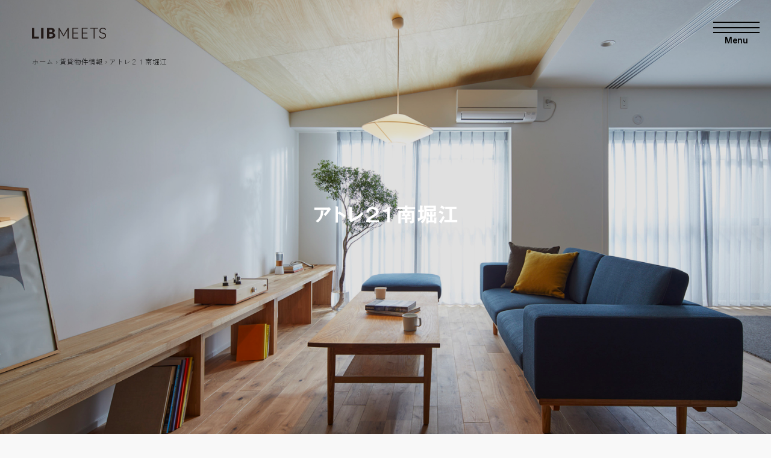

--- FILE ---
content_type: text/html; charset=UTF-8
request_url: https://libmeets.jp/products/45
body_size: 15568
content:
<!doctype html><html lang="ja"><head><meta charset="UTF-8"><meta name="viewport" content="width=device-width, initial-scale=1,viewport-fit=cover"><title>アトレ２１南堀江 - LIBMEETS | カタにはまらない暮らしと出会う</title> <!-- All in One SEO 4.9.3 - aioseo.com --><meta name="description" content="大阪府大阪市" /><meta name="robots" content="max-image-preview:large" /><meta name="author" content="libmeets-admin"/><link rel="canonical" href="https://libmeets.jp/products/45" /><meta name="generator" content="All in One SEO (AIOSEO) 4.9.3" /><meta property="og:locale" content="ja_JP" /><meta property="og:site_name" content="LIBMEETS | カタにはまらない暮らしと出会う" /><meta property="og:type" content="article" /><meta property="og:title" content="アトレ２１南堀江 - LIBMEETS | カタにはまらない暮らしと出会う" /><meta property="og:description" content="大阪府大阪市" /><meta property="og:url" content="https://libmeets.jp/products/45" /><meta property="og:image" content="https://libmeets.jp/wp/wp-content/uploads/220728_graf6015-2.jpg" /><meta property="og:image:secure_url" content="https://libmeets.jp/wp/wp-content/uploads/220728_graf6015-2.jpg" /><meta property="og:image:width" content="2100" /><meta property="og:image:height" content="1400" /><meta property="article:published_time" content="2022-11-21T03:24:48+00:00" /><meta property="article:modified_time" content="2024-05-16T07:53:48+00:00" /><meta name="twitter:card" content="summary_large_image" /><meta name="twitter:title" content="アトレ２１南堀江 - LIBMEETS | カタにはまらない暮らしと出会う" /><meta name="twitter:description" content="大阪府大阪市" /><meta name="twitter:image" content="https://libmeets.jp/wp/wp-content/uploads/220728_graf6015-2.jpg" /> <script type="application/ld+json" class="aioseo-schema">{"@context":"https:\/\/schema.org","@graph":[{"@type":"BlogPosting","@id":"https:\/\/libmeets.jp\/products\/45#blogposting","name":"\u30a2\u30c8\u30ec\uff12\uff11\u5357\u5800\u6c5f - LIBMEETS | \u30ab\u30bf\u306b\u306f\u307e\u3089\u306a\u3044\u66ae\u3089\u3057\u3068\u51fa\u4f1a\u3046","headline":"\u30a2\u30c8\u30ec\uff12\uff11\u5357\u5800\u6c5f","author":{"@id":"https:\/\/libmeets.jp\/author\/libmeets-admin#author"},"publisher":{"@id":"https:\/\/libmeets.jp\/#organization"},"image":{"@type":"ImageObject","url":"https:\/\/libmeets.jp\/wp\/wp-content\/uploads\/220728_graf6015-2.jpg","width":2100,"height":1400},"datePublished":"2022-11-21T12:24:48+09:00","dateModified":"2024-05-16T16:53:48+09:00","inLanguage":"ja","mainEntityOfPage":{"@id":"https:\/\/libmeets.jp\/products\/45#webpage"},"isPartOf":{"@id":"https:\/\/libmeets.jp\/products\/45#webpage"},"articleSection":"\u8cc3\u8cb8\u7269\u4ef6\u60c5\u5831, 1R, 2LDK, 360\u00b0, crulib, \u30a4\u30f3\u30ca\u30fc\u30d0\u30eb\u30b3\u30cb\u30fc, \u3075\u305f\u308a\u66ae\u3089\u3057, \u516c\u5712\u8fd1, \u5357\u5411\u304d, \u56de\u904a, \u5b50\u3069\u3082\u3068\u66ae\u3089\u3059, \u5b9f\u9a13, \u5bb6\u5177\u4ed8\u304d, \u7121\u57a2\u6750, \u767a\u898b, \u89d2\u90e8\u5c4b, \u99c5\u8fd1"},{"@type":"BreadcrumbList","@id":"https:\/\/libmeets.jp\/products\/45#breadcrumblist","itemListElement":[{"@type":"ListItem","@id":"https:\/\/libmeets.jp#listItem","position":1,"name":"\u30db\u30fc\u30e0","item":"https:\/\/libmeets.jp","nextItem":{"@type":"ListItem","@id":"https:\/\/libmeets.jp\/products#listItem","name":"\u8cc3\u8cb8\u7269\u4ef6\u60c5\u5831"}},{"@type":"ListItem","@id":"https:\/\/libmeets.jp\/products#listItem","position":2,"name":"\u8cc3\u8cb8\u7269\u4ef6\u60c5\u5831","item":"https:\/\/libmeets.jp\/products","nextItem":{"@type":"ListItem","@id":"https:\/\/libmeets.jp\/products\/45#listItem","name":"\u30a2\u30c8\u30ec\uff12\uff11\u5357\u5800\u6c5f"},"previousItem":{"@type":"ListItem","@id":"https:\/\/libmeets.jp#listItem","name":"\u30db\u30fc\u30e0"}},{"@type":"ListItem","@id":"https:\/\/libmeets.jp\/products\/45#listItem","position":3,"name":"\u30a2\u30c8\u30ec\uff12\uff11\u5357\u5800\u6c5f","previousItem":{"@type":"ListItem","@id":"https:\/\/libmeets.jp\/products#listItem","name":"\u8cc3\u8cb8\u7269\u4ef6\u60c5\u5831"}}]},{"@type":"Organization","@id":"https:\/\/libmeets.jp\/#organization","name":"LIBMEETS","description":"\u65e5\u3005\u306e\u66ae\u3089\u3057\u3082\u3001\u597d\u304d\u306a\u3082\u306e\u3082\u3001\u3069\u3093\u3069\u3093\u3001\u3053\u308d\u3053\u308d\u3001\u5909\u308f\u308b\u6642\u4ee3\u3002\u4f4f\u307f\u304b\u305f\u3060\u3063\u3066\u3001\u30ab\u30bf\u306b\u306f\u3081\u305a\u306b\u3001\u81ea\u7531\u306b\u81ea\u5206\u3089\u3057\u304f\u5909\u3048\u3066\u3044\u3051\u308b\u3002\u300cLIBMEETS\u300d\u306f\u3001\u3053\u308c\u307e\u3067\u306e\u9593\u53d6\u308a\u3060\u3051\u306b\u3068\u3089\u308f\u308c\u306a\u3044\u3001 \u81ea\u5206\u3089\u3057\u3044\u65b0\u3057\u3044\u66ae\u3089\u3057\u306b\u51fa\u4f1a\u3048\u308b\u8cc3\u8cb8\u30b5\u30a4\u30c8\u3067\u3059\u3002","url":"https:\/\/libmeets.jp\/","logo":{"@type":"ImageObject","url":"https:\/\/libmeets.jp\/wp\/wp-content\/themes\/libmeets.jp\/images\/logo\/logo.svg","@id":"https:\/\/libmeets.jp\/products\/45\/#organizationLogo"},"image":{"@id":"https:\/\/libmeets.jp\/products\/45\/#organizationLogo"}},{"@type":"Person","@id":"https:\/\/libmeets.jp\/author\/libmeets-admin#author","url":"https:\/\/libmeets.jp\/author\/libmeets-admin","name":"libmeets-admin","image":{"@type":"ImageObject","@id":"https:\/\/libmeets.jp\/products\/45#authorImage","url":"https:\/\/secure.gravatar.com\/avatar\/50e9fc74565fb450b5dc89813f60be475704a73e93e1eb33766c0f6e04010058?s=96&d=mm&r=g","width":96,"height":96,"caption":"libmeets-admin"}},{"@type":"WebPage","@id":"https:\/\/libmeets.jp\/products\/45#webpage","url":"https:\/\/libmeets.jp\/products\/45","name":"\u30a2\u30c8\u30ec\uff12\uff11\u5357\u5800\u6c5f - LIBMEETS | \u30ab\u30bf\u306b\u306f\u307e\u3089\u306a\u3044\u66ae\u3089\u3057\u3068\u51fa\u4f1a\u3046","description":"\u5927\u962a\u5e9c\u5927\u962a\u5e02","inLanguage":"ja","isPartOf":{"@id":"https:\/\/libmeets.jp\/#website"},"breadcrumb":{"@id":"https:\/\/libmeets.jp\/products\/45#breadcrumblist"},"author":{"@id":"https:\/\/libmeets.jp\/author\/libmeets-admin#author"},"creator":{"@id":"https:\/\/libmeets.jp\/author\/libmeets-admin#author"},"image":{"@type":"ImageObject","url":"https:\/\/libmeets.jp\/wp\/wp-content\/uploads\/220728_graf6015-2.jpg","@id":"https:\/\/libmeets.jp\/products\/45\/#mainImage","width":2100,"height":1400},"primaryImageOfPage":{"@id":"https:\/\/libmeets.jp\/products\/45#mainImage"},"datePublished":"2022-11-21T12:24:48+09:00","dateModified":"2024-05-16T16:53:48+09:00"},{"@type":"WebSite","@id":"https:\/\/libmeets.jp\/#website","url":"https:\/\/libmeets.jp\/","name":"LIBMEETS","description":"\u65e5\u3005\u306e\u66ae\u3089\u3057\u3082\u3001\u597d\u304d\u306a\u3082\u306e\u3082\u3001\u3069\u3093\u3069\u3093\u3001\u3053\u308d\u3053\u308d\u3001\u5909\u308f\u308b\u6642\u4ee3\u3002\u4f4f\u307f\u304b\u305f\u3060\u3063\u3066\u3001\u30ab\u30bf\u306b\u306f\u3081\u305a\u306b\u3001\u81ea\u7531\u306b\u81ea\u5206\u3089\u3057\u304f\u5909\u3048\u3066\u3044\u3051\u308b\u3002\u300cLIBMEETS\u300d\u306f\u3001\u3053\u308c\u307e\u3067\u306e\u9593\u53d6\u308a\u3060\u3051\u306b\u3068\u3089\u308f\u308c\u306a\u3044\u3001 \u81ea\u5206\u3089\u3057\u3044\u65b0\u3057\u3044\u66ae\u3089\u3057\u306b\u51fa\u4f1a\u3048\u308b\u8cc3\u8cb8\u30b5\u30a4\u30c8\u3067\u3059\u3002","inLanguage":"ja","publisher":{"@id":"https:\/\/libmeets.jp\/#organization"}}]}</script> <!-- All in One SEO --><link rel="alternate" type="application/rss+xml" title="LIBMEETS | カタにはまらない暮らしと出会う &raquo; アトレ２１南堀江 のコメントのフィード" href="https://libmeets.jp/products/45/feed" /><link rel="alternate" title="oEmbed (JSON)" type="application/json+oembed" href="https://libmeets.jp/wp-json/oembed/1.0/embed?url=https%3A%2F%2Flibmeets.jp%2Fproducts%2F45" /><link rel="alternate" title="oEmbed (XML)" type="text/xml+oembed" href="https://libmeets.jp/wp-json/oembed/1.0/embed?url=https%3A%2F%2Flibmeets.jp%2Fproducts%2F45&#038;format=xml" /><style id='wp-img-auto-sizes-contain-inline-css' type='text/css'>img:is([sizes=auto i],[sizes^="auto," i]){contain-intrinsic-size:3000px 1500px}
/*# sourceURL=wp-img-auto-sizes-contain-inline-css */</style><style id='wp-block-library-inline-css' type='text/css'>:root{--wp-block-synced-color:#7a00df;--wp-block-synced-color--rgb:122,0,223;--wp-bound-block-color:var(--wp-block-synced-color);--wp-editor-canvas-background:#ddd;--wp-admin-theme-color:#007cba;--wp-admin-theme-color--rgb:0,124,186;--wp-admin-theme-color-darker-10:#006ba1;--wp-admin-theme-color-darker-10--rgb:0,107,160.5;--wp-admin-theme-color-darker-20:#005a87;--wp-admin-theme-color-darker-20--rgb:0,90,135;--wp-admin-border-width-focus:2px}@media (min-resolution:192dpi){:root{--wp-admin-border-width-focus:1.5px}}.wp-element-button{cursor:pointer}:root .has-very-light-gray-background-color{background-color:#eee}:root .has-very-dark-gray-background-color{background-color:#313131}:root .has-very-light-gray-color{color:#eee}:root .has-very-dark-gray-color{color:#313131}:root .has-vivid-green-cyan-to-vivid-cyan-blue-gradient-background{background:linear-gradient(135deg,#00d084,#0693e3)}:root .has-purple-crush-gradient-background{background:linear-gradient(135deg,#34e2e4,#4721fb 50%,#ab1dfe)}:root .has-hazy-dawn-gradient-background{background:linear-gradient(135deg,#faaca8,#dad0ec)}:root .has-subdued-olive-gradient-background{background:linear-gradient(135deg,#fafae1,#67a671)}:root .has-atomic-cream-gradient-background{background:linear-gradient(135deg,#fdd79a,#004a59)}:root .has-nightshade-gradient-background{background:linear-gradient(135deg,#330968,#31cdcf)}:root .has-midnight-gradient-background{background:linear-gradient(135deg,#020381,#2874fc)}:root{--wp--preset--font-size--normal:16px;--wp--preset--font-size--huge:42px}.has-regular-font-size{font-size:1em}.has-larger-font-size{font-size:2.625em}.has-normal-font-size{font-size:var(--wp--preset--font-size--normal)}.has-huge-font-size{font-size:var(--wp--preset--font-size--huge)}.has-text-align-center{text-align:center}.has-text-align-left{text-align:left}.has-text-align-right{text-align:right}.has-fit-text{white-space:nowrap!important}#end-resizable-editor-section{display:none}.aligncenter{clear:both}.items-justified-left{justify-content:flex-start}.items-justified-center{justify-content:center}.items-justified-right{justify-content:flex-end}.items-justified-space-between{justify-content:space-between}.screen-reader-text{border:0;clip-path:inset(50%);height:1px;margin:-1px;overflow:hidden;padding:0;position:absolute;width:1px;word-wrap:normal!important}.screen-reader-text:focus{background-color:#ddd;clip-path:none;color:#444;display:block;font-size:1em;height:auto;left:5px;line-height:normal;padding:15px 23px 14px;text-decoration:none;top:5px;width:auto;z-index:100000}html :where(.has-border-color){border-style:solid}html :where([style*=border-top-color]){border-top-style:solid}html :where([style*=border-right-color]){border-right-style:solid}html :where([style*=border-bottom-color]){border-bottom-style:solid}html :where([style*=border-left-color]){border-left-style:solid}html :where([style*=border-width]){border-style:solid}html :where([style*=border-top-width]){border-top-style:solid}html :where([style*=border-right-width]){border-right-style:solid}html :where([style*=border-bottom-width]){border-bottom-style:solid}html :where([style*=border-left-width]){border-left-style:solid}html :where(img[class*=wp-image-]){height:auto;max-width:100%}:where(figure){margin:0 0 1em}html :where(.is-position-sticky){--wp-admin--admin-bar--position-offset:var(--wp-admin--admin-bar--height,0px)}@media screen and (max-width:600px){html :where(.is-position-sticky){--wp-admin--admin-bar--position-offset:0px}}

/*# sourceURL=wp-block-library-inline-css */</style><style id='wp-block-image-inline-css' type='text/css'>.wp-block-image>a,.wp-block-image>figure>a{display:inline-block}.wp-block-image img{box-sizing:border-box;height:auto;max-width:100%;vertical-align:bottom}@media not (prefers-reduced-motion){.wp-block-image img.hide{visibility:hidden}.wp-block-image img.show{animation:show-content-image .4s}}.wp-block-image[style*=border-radius] img,.wp-block-image[style*=border-radius]>a{border-radius:inherit}.wp-block-image.has-custom-border img{box-sizing:border-box}.wp-block-image.aligncenter{text-align:center}.wp-block-image.alignfull>a,.wp-block-image.alignwide>a{width:100%}.wp-block-image.alignfull img,.wp-block-image.alignwide img{height:auto;width:100%}.wp-block-image .aligncenter,.wp-block-image .alignleft,.wp-block-image .alignright,.wp-block-image.aligncenter,.wp-block-image.alignleft,.wp-block-image.alignright{display:table}.wp-block-image .aligncenter>figcaption,.wp-block-image .alignleft>figcaption,.wp-block-image .alignright>figcaption,.wp-block-image.aligncenter>figcaption,.wp-block-image.alignleft>figcaption,.wp-block-image.alignright>figcaption{caption-side:bottom;display:table-caption}.wp-block-image .alignleft{float:left;margin:.5em 1em .5em 0}.wp-block-image .alignright{float:right;margin:.5em 0 .5em 1em}.wp-block-image .aligncenter{margin-left:auto;margin-right:auto}.wp-block-image :where(figcaption){margin-bottom:1em;margin-top:.5em}.wp-block-image.is-style-circle-mask img{border-radius:9999px}@supports ((-webkit-mask-image:none) or (mask-image:none)) or (-webkit-mask-image:none){.wp-block-image.is-style-circle-mask img{border-radius:0;-webkit-mask-image:url('data:image/svg+xml;utf8,<svg viewBox="0 0 100 100" xmlns="http://www.w3.org/2000/svg"><circle cx="50" cy="50" r="50"/></svg>');mask-image:url('data:image/svg+xml;utf8,<svg viewBox="0 0 100 100" xmlns="http://www.w3.org/2000/svg"><circle cx="50" cy="50" r="50"/></svg>');mask-mode:alpha;-webkit-mask-position:center;mask-position:center;-webkit-mask-repeat:no-repeat;mask-repeat:no-repeat;-webkit-mask-size:contain;mask-size:contain}}:root :where(.wp-block-image.is-style-rounded img,.wp-block-image .is-style-rounded img){border-radius:9999px}.wp-block-image figure{margin:0}.wp-lightbox-container{display:flex;flex-direction:column;position:relative}.wp-lightbox-container img{cursor:zoom-in}.wp-lightbox-container img:hover+button{opacity:1}.wp-lightbox-container button{align-items:center;backdrop-filter:blur(16px) saturate(180%);background-color:#5a5a5a40;border:none;border-radius:4px;cursor:zoom-in;display:flex;height:20px;justify-content:center;opacity:0;padding:0;position:absolute;right:16px;text-align:center;top:16px;width:20px;z-index:100}@media not (prefers-reduced-motion){.wp-lightbox-container button{transition:opacity .2s ease}}.wp-lightbox-container button:focus-visible{outline:3px auto #5a5a5a40;outline:3px auto -webkit-focus-ring-color;outline-offset:3px}.wp-lightbox-container button:hover{cursor:pointer;opacity:1}.wp-lightbox-container button:focus{opacity:1}.wp-lightbox-container button:focus,.wp-lightbox-container button:hover,.wp-lightbox-container button:not(:hover):not(:active):not(.has-background){background-color:#5a5a5a40;border:none}.wp-lightbox-overlay{box-sizing:border-box;cursor:zoom-out;height:100vh;left:0;overflow:hidden;position:fixed;top:0;visibility:hidden;width:100%;z-index:100000}.wp-lightbox-overlay .close-button{align-items:center;cursor:pointer;display:flex;justify-content:center;min-height:40px;min-width:40px;padding:0;position:absolute;right:calc(env(safe-area-inset-right) + 16px);top:calc(env(safe-area-inset-top) + 16px);z-index:5000000}.wp-lightbox-overlay .close-button:focus,.wp-lightbox-overlay .close-button:hover,.wp-lightbox-overlay .close-button:not(:hover):not(:active):not(.has-background){background:none;border:none}.wp-lightbox-overlay .lightbox-image-container{height:var(--wp--lightbox-container-height);left:50%;overflow:hidden;position:absolute;top:50%;transform:translate(-50%,-50%);transform-origin:top left;width:var(--wp--lightbox-container-width);z-index:9999999999}.wp-lightbox-overlay .wp-block-image{align-items:center;box-sizing:border-box;display:flex;height:100%;justify-content:center;margin:0;position:relative;transform-origin:0 0;width:100%;z-index:3000000}.wp-lightbox-overlay .wp-block-image img{height:var(--wp--lightbox-image-height);min-height:var(--wp--lightbox-image-height);min-width:var(--wp--lightbox-image-width);width:var(--wp--lightbox-image-width)}.wp-lightbox-overlay .wp-block-image figcaption{display:none}.wp-lightbox-overlay button{background:none;border:none}.wp-lightbox-overlay .scrim{background-color:#fff;height:100%;opacity:.9;position:absolute;width:100%;z-index:2000000}.wp-lightbox-overlay.active{visibility:visible}@media not (prefers-reduced-motion){.wp-lightbox-overlay.active{animation:turn-on-visibility .25s both}.wp-lightbox-overlay.active img{animation:turn-on-visibility .35s both}.wp-lightbox-overlay.show-closing-animation:not(.active){animation:turn-off-visibility .35s both}.wp-lightbox-overlay.show-closing-animation:not(.active) img{animation:turn-off-visibility .25s both}.wp-lightbox-overlay.zoom.active{animation:none;opacity:1;visibility:visible}.wp-lightbox-overlay.zoom.active .lightbox-image-container{animation:lightbox-zoom-in .4s}.wp-lightbox-overlay.zoom.active .lightbox-image-container img{animation:none}.wp-lightbox-overlay.zoom.active .scrim{animation:turn-on-visibility .4s forwards}.wp-lightbox-overlay.zoom.show-closing-animation:not(.active){animation:none}.wp-lightbox-overlay.zoom.show-closing-animation:not(.active) .lightbox-image-container{animation:lightbox-zoom-out .4s}.wp-lightbox-overlay.zoom.show-closing-animation:not(.active) .lightbox-image-container img{animation:none}.wp-lightbox-overlay.zoom.show-closing-animation:not(.active) .scrim{animation:turn-off-visibility .4s forwards}}@keyframes show-content-image{0%{visibility:hidden}99%{visibility:hidden}to{visibility:visible}}@keyframes turn-on-visibility{0%{opacity:0}to{opacity:1}}@keyframes turn-off-visibility{0%{opacity:1;visibility:visible}99%{opacity:0;visibility:visible}to{opacity:0;visibility:hidden}}@keyframes lightbox-zoom-in{0%{transform:translate(calc((-100vw + var(--wp--lightbox-scrollbar-width))/2 + var(--wp--lightbox-initial-left-position)),calc(-50vh + var(--wp--lightbox-initial-top-position))) scale(var(--wp--lightbox-scale))}to{transform:translate(-50%,-50%) scale(1)}}@keyframes lightbox-zoom-out{0%{transform:translate(-50%,-50%) scale(1);visibility:visible}99%{visibility:visible}to{transform:translate(calc((-100vw + var(--wp--lightbox-scrollbar-width))/2 + var(--wp--lightbox-initial-left-position)),calc(-50vh + var(--wp--lightbox-initial-top-position))) scale(var(--wp--lightbox-scale));visibility:hidden}}
/*# sourceURL=https://libmeets.jp/wp/wp-includes/blocks/image/style.min.css */</style><style id='wp-block-columns-inline-css' type='text/css'>.wp-block-columns{box-sizing:border-box;display:flex;flex-wrap:wrap!important}@media (min-width:782px){.wp-block-columns{flex-wrap:nowrap!important}}.wp-block-columns{align-items:normal!important}.wp-block-columns.are-vertically-aligned-top{align-items:flex-start}.wp-block-columns.are-vertically-aligned-center{align-items:center}.wp-block-columns.are-vertically-aligned-bottom{align-items:flex-end}@media (max-width:781px){.wp-block-columns:not(.is-not-stacked-on-mobile)>.wp-block-column{flex-basis:100%!important}}@media (min-width:782px){.wp-block-columns:not(.is-not-stacked-on-mobile)>.wp-block-column{flex-basis:0;flex-grow:1}.wp-block-columns:not(.is-not-stacked-on-mobile)>.wp-block-column[style*=flex-basis]{flex-grow:0}}.wp-block-columns.is-not-stacked-on-mobile{flex-wrap:nowrap!important}.wp-block-columns.is-not-stacked-on-mobile>.wp-block-column{flex-basis:0;flex-grow:1}.wp-block-columns.is-not-stacked-on-mobile>.wp-block-column[style*=flex-basis]{flex-grow:0}:where(.wp-block-columns){margin-bottom:1.75em}:where(.wp-block-columns.has-background){padding:1.25em 2.375em}.wp-block-column{flex-grow:1;min-width:0;overflow-wrap:break-word;word-break:break-word}.wp-block-column.is-vertically-aligned-top{align-self:flex-start}.wp-block-column.is-vertically-aligned-center{align-self:center}.wp-block-column.is-vertically-aligned-bottom{align-self:flex-end}.wp-block-column.is-vertically-aligned-stretch{align-self:stretch}.wp-block-column.is-vertically-aligned-bottom,.wp-block-column.is-vertically-aligned-center,.wp-block-column.is-vertically-aligned-top{width:100%}
/*# sourceURL=https://libmeets.jp/wp/wp-includes/blocks/columns/style.min.css */</style><style id='wp-block-table-inline-css' type='text/css'>.wp-block-table{overflow-x:auto}.wp-block-table table{border-collapse:collapse;width:100%}.wp-block-table thead{border-bottom:3px solid}.wp-block-table tfoot{border-top:3px solid}.wp-block-table td,.wp-block-table th{border:1px solid;padding:.5em}.wp-block-table .has-fixed-layout{table-layout:fixed;width:100%}.wp-block-table .has-fixed-layout td,.wp-block-table .has-fixed-layout th{word-break:break-word}.wp-block-table.aligncenter,.wp-block-table.alignleft,.wp-block-table.alignright{display:table;width:auto}.wp-block-table.aligncenter td,.wp-block-table.aligncenter th,.wp-block-table.alignleft td,.wp-block-table.alignleft th,.wp-block-table.alignright td,.wp-block-table.alignright th{word-break:break-word}.wp-block-table .has-subtle-light-gray-background-color{background-color:#f3f4f5}.wp-block-table .has-subtle-pale-green-background-color{background-color:#e9fbe5}.wp-block-table .has-subtle-pale-blue-background-color{background-color:#e7f5fe}.wp-block-table .has-subtle-pale-pink-background-color{background-color:#fcf0ef}.wp-block-table.is-style-stripes{background-color:initial;border-collapse:inherit;border-spacing:0}.wp-block-table.is-style-stripes tbody tr:nth-child(odd){background-color:#f0f0f0}.wp-block-table.is-style-stripes.has-subtle-light-gray-background-color tbody tr:nth-child(odd){background-color:#f3f4f5}.wp-block-table.is-style-stripes.has-subtle-pale-green-background-color tbody tr:nth-child(odd){background-color:#e9fbe5}.wp-block-table.is-style-stripes.has-subtle-pale-blue-background-color tbody tr:nth-child(odd){background-color:#e7f5fe}.wp-block-table.is-style-stripes.has-subtle-pale-pink-background-color tbody tr:nth-child(odd){background-color:#fcf0ef}.wp-block-table.is-style-stripes td,.wp-block-table.is-style-stripes th{border-color:#0000}.wp-block-table.is-style-stripes{border-bottom:1px solid #f0f0f0}.wp-block-table .has-border-color td,.wp-block-table .has-border-color th,.wp-block-table .has-border-color tr,.wp-block-table .has-border-color>*{border-color:inherit}.wp-block-table table[style*=border-top-color] tr:first-child,.wp-block-table table[style*=border-top-color] tr:first-child td,.wp-block-table table[style*=border-top-color] tr:first-child th,.wp-block-table table[style*=border-top-color]>*,.wp-block-table table[style*=border-top-color]>* td,.wp-block-table table[style*=border-top-color]>* th{border-top-color:inherit}.wp-block-table table[style*=border-top-color] tr:not(:first-child){border-top-color:initial}.wp-block-table table[style*=border-right-color] td:last-child,.wp-block-table table[style*=border-right-color] th,.wp-block-table table[style*=border-right-color] tr,.wp-block-table table[style*=border-right-color]>*{border-right-color:inherit}.wp-block-table table[style*=border-bottom-color] tr:last-child,.wp-block-table table[style*=border-bottom-color] tr:last-child td,.wp-block-table table[style*=border-bottom-color] tr:last-child th,.wp-block-table table[style*=border-bottom-color]>*,.wp-block-table table[style*=border-bottom-color]>* td,.wp-block-table table[style*=border-bottom-color]>* th{border-bottom-color:inherit}.wp-block-table table[style*=border-bottom-color] tr:not(:last-child){border-bottom-color:initial}.wp-block-table table[style*=border-left-color] td:first-child,.wp-block-table table[style*=border-left-color] th,.wp-block-table table[style*=border-left-color] tr,.wp-block-table table[style*=border-left-color]>*{border-left-color:inherit}.wp-block-table table[style*=border-style] td,.wp-block-table table[style*=border-style] th,.wp-block-table table[style*=border-style] tr,.wp-block-table table[style*=border-style]>*{border-style:inherit}.wp-block-table table[style*=border-width] td,.wp-block-table table[style*=border-width] th,.wp-block-table table[style*=border-width] tr,.wp-block-table table[style*=border-width]>*{border-style:inherit;border-width:inherit}
/*# sourceURL=https://libmeets.jp/wp/wp-includes/blocks/table/style.min.css */</style><style id='global-styles-inline-css' type='text/css'>:root{--wp--preset--aspect-ratio--square: 1;--wp--preset--aspect-ratio--4-3: 4/3;--wp--preset--aspect-ratio--3-4: 3/4;--wp--preset--aspect-ratio--3-2: 3/2;--wp--preset--aspect-ratio--2-3: 2/3;--wp--preset--aspect-ratio--16-9: 16/9;--wp--preset--aspect-ratio--9-16: 9/16;--wp--preset--color--black: #000000;--wp--preset--color--cyan-bluish-gray: #abb8c3;--wp--preset--color--white: #ffffff;--wp--preset--color--pale-pink: #f78da7;--wp--preset--color--vivid-red: #cf2e2e;--wp--preset--color--luminous-vivid-orange: #ff6900;--wp--preset--color--luminous-vivid-amber: #fcb900;--wp--preset--color--light-green-cyan: #7bdcb5;--wp--preset--color--vivid-green-cyan: #00d084;--wp--preset--color--pale-cyan-blue: #8ed1fc;--wp--preset--color--vivid-cyan-blue: #0693e3;--wp--preset--color--vivid-purple: #9b51e0;--wp--preset--gradient--vivid-cyan-blue-to-vivid-purple: linear-gradient(135deg,rgb(6,147,227) 0%,rgb(155,81,224) 100%);--wp--preset--gradient--light-green-cyan-to-vivid-green-cyan: linear-gradient(135deg,rgb(122,220,180) 0%,rgb(0,208,130) 100%);--wp--preset--gradient--luminous-vivid-amber-to-luminous-vivid-orange: linear-gradient(135deg,rgb(252,185,0) 0%,rgb(255,105,0) 100%);--wp--preset--gradient--luminous-vivid-orange-to-vivid-red: linear-gradient(135deg,rgb(255,105,0) 0%,rgb(207,46,46) 100%);--wp--preset--gradient--very-light-gray-to-cyan-bluish-gray: linear-gradient(135deg,rgb(238,238,238) 0%,rgb(169,184,195) 100%);--wp--preset--gradient--cool-to-warm-spectrum: linear-gradient(135deg,rgb(74,234,220) 0%,rgb(151,120,209) 20%,rgb(207,42,186) 40%,rgb(238,44,130) 60%,rgb(251,105,98) 80%,rgb(254,248,76) 100%);--wp--preset--gradient--blush-light-purple: linear-gradient(135deg,rgb(255,206,236) 0%,rgb(152,150,240) 100%);--wp--preset--gradient--blush-bordeaux: linear-gradient(135deg,rgb(254,205,165) 0%,rgb(254,45,45) 50%,rgb(107,0,62) 100%);--wp--preset--gradient--luminous-dusk: linear-gradient(135deg,rgb(255,203,112) 0%,rgb(199,81,192) 50%,rgb(65,88,208) 100%);--wp--preset--gradient--pale-ocean: linear-gradient(135deg,rgb(255,245,203) 0%,rgb(182,227,212) 50%,rgb(51,167,181) 100%);--wp--preset--gradient--electric-grass: linear-gradient(135deg,rgb(202,248,128) 0%,rgb(113,206,126) 100%);--wp--preset--gradient--midnight: linear-gradient(135deg,rgb(2,3,129) 0%,rgb(40,116,252) 100%);--wp--preset--font-size--small: 13px;--wp--preset--font-size--medium: 20px;--wp--preset--font-size--large: 36px;--wp--preset--font-size--x-large: 42px;--wp--preset--spacing--20: 0.44rem;--wp--preset--spacing--30: 0.67rem;--wp--preset--spacing--40: 1rem;--wp--preset--spacing--50: 1.5rem;--wp--preset--spacing--60: 2.25rem;--wp--preset--spacing--70: 3.38rem;--wp--preset--spacing--80: 5.06rem;--wp--preset--shadow--natural: 6px 6px 9px rgba(0, 0, 0, 0.2);--wp--preset--shadow--deep: 12px 12px 50px rgba(0, 0, 0, 0.4);--wp--preset--shadow--sharp: 6px 6px 0px rgba(0, 0, 0, 0.2);--wp--preset--shadow--outlined: 6px 6px 0px -3px rgb(255, 255, 255), 6px 6px rgb(0, 0, 0);--wp--preset--shadow--crisp: 6px 6px 0px rgb(0, 0, 0);}:where(.is-layout-flex){gap: 0.5em;}:where(.is-layout-grid){gap: 0.5em;}body .is-layout-flex{display: flex;}.is-layout-flex{flex-wrap: wrap;align-items: center;}.is-layout-flex > :is(*, div){margin: 0;}body .is-layout-grid{display: grid;}.is-layout-grid > :is(*, div){margin: 0;}:where(.wp-block-columns.is-layout-flex){gap: 2em;}:where(.wp-block-columns.is-layout-grid){gap: 2em;}:where(.wp-block-post-template.is-layout-flex){gap: 1.25em;}:where(.wp-block-post-template.is-layout-grid){gap: 1.25em;}.has-black-color{color: var(--wp--preset--color--black) !important;}.has-cyan-bluish-gray-color{color: var(--wp--preset--color--cyan-bluish-gray) !important;}.has-white-color{color: var(--wp--preset--color--white) !important;}.has-pale-pink-color{color: var(--wp--preset--color--pale-pink) !important;}.has-vivid-red-color{color: var(--wp--preset--color--vivid-red) !important;}.has-luminous-vivid-orange-color{color: var(--wp--preset--color--luminous-vivid-orange) !important;}.has-luminous-vivid-amber-color{color: var(--wp--preset--color--luminous-vivid-amber) !important;}.has-light-green-cyan-color{color: var(--wp--preset--color--light-green-cyan) !important;}.has-vivid-green-cyan-color{color: var(--wp--preset--color--vivid-green-cyan) !important;}.has-pale-cyan-blue-color{color: var(--wp--preset--color--pale-cyan-blue) !important;}.has-vivid-cyan-blue-color{color: var(--wp--preset--color--vivid-cyan-blue) !important;}.has-vivid-purple-color{color: var(--wp--preset--color--vivid-purple) !important;}.has-black-background-color{background-color: var(--wp--preset--color--black) !important;}.has-cyan-bluish-gray-background-color{background-color: var(--wp--preset--color--cyan-bluish-gray) !important;}.has-white-background-color{background-color: var(--wp--preset--color--white) !important;}.has-pale-pink-background-color{background-color: var(--wp--preset--color--pale-pink) !important;}.has-vivid-red-background-color{background-color: var(--wp--preset--color--vivid-red) !important;}.has-luminous-vivid-orange-background-color{background-color: var(--wp--preset--color--luminous-vivid-orange) !important;}.has-luminous-vivid-amber-background-color{background-color: var(--wp--preset--color--luminous-vivid-amber) !important;}.has-light-green-cyan-background-color{background-color: var(--wp--preset--color--light-green-cyan) !important;}.has-vivid-green-cyan-background-color{background-color: var(--wp--preset--color--vivid-green-cyan) !important;}.has-pale-cyan-blue-background-color{background-color: var(--wp--preset--color--pale-cyan-blue) !important;}.has-vivid-cyan-blue-background-color{background-color: var(--wp--preset--color--vivid-cyan-blue) !important;}.has-vivid-purple-background-color{background-color: var(--wp--preset--color--vivid-purple) !important;}.has-black-border-color{border-color: var(--wp--preset--color--black) !important;}.has-cyan-bluish-gray-border-color{border-color: var(--wp--preset--color--cyan-bluish-gray) !important;}.has-white-border-color{border-color: var(--wp--preset--color--white) !important;}.has-pale-pink-border-color{border-color: var(--wp--preset--color--pale-pink) !important;}.has-vivid-red-border-color{border-color: var(--wp--preset--color--vivid-red) !important;}.has-luminous-vivid-orange-border-color{border-color: var(--wp--preset--color--luminous-vivid-orange) !important;}.has-luminous-vivid-amber-border-color{border-color: var(--wp--preset--color--luminous-vivid-amber) !important;}.has-light-green-cyan-border-color{border-color: var(--wp--preset--color--light-green-cyan) !important;}.has-vivid-green-cyan-border-color{border-color: var(--wp--preset--color--vivid-green-cyan) !important;}.has-pale-cyan-blue-border-color{border-color: var(--wp--preset--color--pale-cyan-blue) !important;}.has-vivid-cyan-blue-border-color{border-color: var(--wp--preset--color--vivid-cyan-blue) !important;}.has-vivid-purple-border-color{border-color: var(--wp--preset--color--vivid-purple) !important;}.has-vivid-cyan-blue-to-vivid-purple-gradient-background{background: var(--wp--preset--gradient--vivid-cyan-blue-to-vivid-purple) !important;}.has-light-green-cyan-to-vivid-green-cyan-gradient-background{background: var(--wp--preset--gradient--light-green-cyan-to-vivid-green-cyan) !important;}.has-luminous-vivid-amber-to-luminous-vivid-orange-gradient-background{background: var(--wp--preset--gradient--luminous-vivid-amber-to-luminous-vivid-orange) !important;}.has-luminous-vivid-orange-to-vivid-red-gradient-background{background: var(--wp--preset--gradient--luminous-vivid-orange-to-vivid-red) !important;}.has-very-light-gray-to-cyan-bluish-gray-gradient-background{background: var(--wp--preset--gradient--very-light-gray-to-cyan-bluish-gray) !important;}.has-cool-to-warm-spectrum-gradient-background{background: var(--wp--preset--gradient--cool-to-warm-spectrum) !important;}.has-blush-light-purple-gradient-background{background: var(--wp--preset--gradient--blush-light-purple) !important;}.has-blush-bordeaux-gradient-background{background: var(--wp--preset--gradient--blush-bordeaux) !important;}.has-luminous-dusk-gradient-background{background: var(--wp--preset--gradient--luminous-dusk) !important;}.has-pale-ocean-gradient-background{background: var(--wp--preset--gradient--pale-ocean) !important;}.has-electric-grass-gradient-background{background: var(--wp--preset--gradient--electric-grass) !important;}.has-midnight-gradient-background{background: var(--wp--preset--gradient--midnight) !important;}.has-small-font-size{font-size: var(--wp--preset--font-size--small) !important;}.has-medium-font-size{font-size: var(--wp--preset--font-size--medium) !important;}.has-large-font-size{font-size: var(--wp--preset--font-size--large) !important;}.has-x-large-font-size{font-size: var(--wp--preset--font-size--x-large) !important;}
:where(.wp-block-columns.is-layout-flex){gap: 2em;}:where(.wp-block-columns.is-layout-grid){gap: 2em;}
/*# sourceURL=global-styles-inline-css */</style><style id='core-block-supports-inline-css' type='text/css'>.wp-container-core-columns-is-layout-9d6595d7{flex-wrap:nowrap;}
/*# sourceURL=core-block-supports-inline-css */</style><style id='classic-theme-styles-inline-css' type='text/css'>/*! This file is auto-generated */
.wp-block-button__link{color:#fff;background-color:#32373c;border-radius:9999px;box-shadow:none;text-decoration:none;padding:calc(.667em + 2px) calc(1.333em + 2px);font-size:1.125em}.wp-block-file__button{background:#32373c;color:#fff;text-decoration:none}
/*# sourceURL=/wp-includes/css/classic-themes.min.css */</style><link rel='stylesheet' id='contact-form-7-css' href='https://libmeets.jp/wp/wp-content/plugins/contact-form-7/includes/css/styles.css?ver=6.1.4' type='text/css' media='all' /><link rel="https://api.w.org/" href="https://libmeets.jp/wp-json/" /><link rel="alternate" title="JSON" type="application/json" href="https://libmeets.jp/wp-json/wp/v2/posts/45" /><link rel="EditURI" type="application/rsd+xml" title="RSD" href="https://libmeets.jp/wp/xmlrpc.php?rsd" /><link rel='shortlink' href='https://libmeets.jp/?p=45' /><link rel="icon" href="https://libmeets.jp/wp/wp-content/uploads/cropped-favicon-32x32.png" sizes="32x32" /><link rel="icon" href="https://libmeets.jp/wp/wp-content/uploads/cropped-favicon-192x192.png" sizes="192x192" /><link rel="apple-touch-icon" href="https://libmeets.jp/wp/wp-content/uploads/cropped-favicon-180x180.png" /><meta name="msapplication-TileImage" content="https://libmeets.jp/wp/wp-content/uploads/cropped-favicon-270x270.png" /><link rel="preload" href="https://libmeets.jp/wp/wp-content/themes/libmeets.jp/style.css?ver=20260121105108" as="style"><link rel="stylesheet" href="https://libmeets.jp/wp/wp-content/themes/libmeets.jp/style.css?ver=20260121105108"><link rel="preconnect" href="https://fonts.googleapis.com"><link rel="preconnect" href="https://fonts.gstatic.com" crossorigin><link href="https://fonts.googleapis.com/css2?family=Inter:wght@100;600&family=Zen+Kaku+Gothic+New:wght@300;400;700&display=swap" rel="stylesheet"> <script src="//code.typesquare.com/static/5b0e3c4aee6847bda5a036abac1e024a/typesquare.js" charset="utf-8"></script> <!-- Google tag (gtag.js) --> <script async src="https://www.googletagmanager.com/gtag/js?id=G-6TQMZYMJGR"></script> <script>window.dataLayer = window.dataLayer || [];
  function gtag(){dataLayer.push(arguments);}
  gtag('js', new Date());

  gtag('config', 'G-6TQMZYMJGR');</script> </head><body class="wp-singular post-template-default single single-post postid-45 single-format-standard wp-theme-libmeetsjp bg-[#F8F8F8]" > <!--#loading--><div id="loading" class="flex justify-center items-center w-full h-full fixed z-50 transition-all duration-500 bg-[#f8f8f8]"><div class="animate-spin h-3 w-3 border-2 border-[#231815] rounded-full opacity-60" style="border-top-color: transparent"></div></div><!--/#loading--> <!--#wrapper--><div id="wrapper"> <!--#header--><header id="header" class="w-11/12 mx-auto"> <!--#header-left--><div class="header-left absolute top-0  z-10"><div id="site-title" class="site-title pt-12 pb-8 "> <a href="https://libmeets.jp" class="block"> <img src="https://libmeets.jp/wp/wp-content/themes/libmeets.jp/images/logo/logo.svg" width="177" height="25" alt="LIBMEETS | カタにはまらない暮らしと出会う" class="w-32 h-auto"> </a></div><div class="bread font-light text-xs "><div class="aioseo-breadcrumbs"><span class="aioseo-breadcrumb"> <a href="https://libmeets.jp" title="ホーム">ホーム</a> </span><span class="aioseo-breadcrumb-separator">&rsaquo;</span><span class="aioseo-breadcrumb"> <a href="https://libmeets.jp/products" title="賃貸物件情報">賃貸物件情報</a> </span><span class="aioseo-breadcrumb-separator">&rsaquo;</span><span class="aioseo-breadcrumb"> アトレ２１南堀江 </span></div></div></div><!--/#header-left--> <!--.header-right--><div class="header-right"> <!--drawer--><div x-data="{ open: false }" class="drawer flex justify-center"> <!-- Trigger --> <button
 x-on:click="open = true"
 :class="{ 'drawer-open': open }"
 class="drawer-hamburger w-20 z-50 fixed top-5 right-0 py-5 px-5 pb-2 text-black"
> <span class="drawer-hamburger-icon"></span> <span class="moji Inter font-semibold block text-sm mt-3 transition-colors">Menu</span> </button> <!--/ Trigger --> <!-- Slideover --><div
x-dialog
x-model="open"
style="display: none"
class="fixed inset-0 z-20 overflow-hidden"
> <!-- Overlay --><div x-dialog:overlay x-transition.opacity class="fixed inset-0 bg-black bg-opacity-50"></div> <!-- Panel --><div class="fixed inset-y-0 right-0 w-full max-w-screen-md "><div
x-dialog:panel
x-transition:enter="transition ease-out duration-300"
x-transition:enter-start="translate-x-full"
x-transition:enter-end="translate-x-0"
x-transition:leave="transition ease-in duration-300"
x-transition:leave-start="translate-x-0"
x-transition:leave-end="translate-x-full"
class="h-full w-full"
><div class="flex items-center justify-center h-full flex-col overflow-y-auto bg-[#231815] shadow-lg"> <!-- Body --><div class="p-8"><nav class="dnavi text-xl block tracking-wider font-semibold text-[#D6D6D6] MidashiGoMB31"><ul><li id="menu-item-5" class="my-4 menu-item menu-item-type-custom menu-item-object-custom menu-item-home menu-item-5"><a href="https://libmeets.jp" class="hoverline" title="ホーム">ホーム</a></li><li id="menu-item-12" class="my-4 menu-item menu-item-type-post_type menu-item-object-page menu-item-12"><a href="https://libmeets.jp/concept" class="hoverline" title="コンセプト">コンセプト</a></li><li id="menu-item-13" class="my-4 menu-item menu-item-type-taxonomy menu-item-object-category current-post-ancestor current-menu-parent current-post-parent menu-item-13"><a href="https://libmeets.jp/products" class="hoverline" title="賃貸物件情報">賃貸物件情報</a></li><li id="menu-item-53" class="my-4 menu-item menu-item-type-post_type_archive menu-item-object-news menu-item-53"><a href="https://libmeets.jp/news" class="hoverline" title="お知らせ">お知らせ</a></li><li id="menu-item-11" class="my-4 menu-item menu-item-type-post_type menu-item-object-page menu-item-11"><a href="https://libmeets.jp/contact" class="hoverline" title="お問い合わせ">お問い合わせ</a></li><li class="my-4"><a href="http://www.fujiken-gr.co.jp/" class="ico-blank-white hoverline" target="_blank">会社概要</a></li><li class="my-4"><a href="https://www.instagram.com/libmeets/" class="ico-blank-white hoverline" target="_blank">instagram</a></li></ul></nav></div></div></div></div></div></div><!--.drawer--></div><!--/.header-right--></header><!--/#header--> <!--#content--><div id="content" > <!--#article--><article id="article"> <!--#first-section--><section id="first-section" class="relative h-screen sm:mb-20 mb-0"> <img width="2100" height="1400" src="https://libmeets.jp/wp/wp-content/uploads/220728_graf6015-2.jpg" class="w-full sm:h-screen h-[88vh] object-cover z-0 filter brightness-[.88] wp-post-image" alt="" decoding="async" fetchpriority="high" srcset="https://libmeets.jp/wp/wp-content/uploads/220728_graf6015-2.jpg 2100w, https://libmeets.jp/wp/wp-content/uploads/220728_graf6015-2-1024x683.jpg 1024w, https://libmeets.jp/wp/wp-content/uploads/220728_graf6015-2-420x280.jpg 420w, https://libmeets.jp/wp/wp-content/uploads/220728_graf6015-2-768x512.jpg 768w, https://libmeets.jp/wp/wp-content/uploads/220728_graf6015-2-1536x1024.jpg 1536w, https://libmeets.jp/wp/wp-content/uploads/220728_graf6015-2-2048x1365.jpg 2048w" sizes="(max-width: 2100px) 100vw, 2100px" /><h1 class="page-title text-4xl text-center MidashiGoMB31 text-white mb-24 absolute top-1/2 -mt-6 w-full">アトレ２１南堀江</h1></section><!--/#first-section--> <!--#products-section--><section id="products-section" class="pt-24 pb-24"> <!--.w-10/12--><div class="2xl:w-7/12 lg:w-8/12 sm:w-9/12 w-10/12 mx-auto"><div class="post-contact text-right"><a href="https://libmeets.jp/contact?postID=45" class="inline-block text-[#211816] MidashiGoMB31 py-3 px-10 rounded-full border-2 border-[#211816] hover:text-[#f1f1f1] hover:bg-[#211816] transition-colors duration-500">この物件のお問い合わせ</a></div><div class="taglist font-light pb-12 mt-8 mb-8 border-b border-[D3D3D3]"><ul class="wp-tag-cloud"><li class="inline-block"><a href="https://libmeets.jp/tag/1r" rel="tag">1R</a></li><li class="inline-block"><a href="https://libmeets.jp/tag/2ldk" rel="tag">2LDK</a></li><li class="inline-block"><a href="https://libmeets.jp/tag/360" rel="tag">360°</a></li><li class="inline-block"><a href="https://libmeets.jp/tag/crulib" rel="tag">crulib</a></li><li class="inline-block"><a href="https://libmeets.jp/tag/%e3%82%a4%e3%83%b3%e3%83%8a%e3%83%bc%e3%83%90%e3%83%ab%e3%82%b3%e3%83%8b%e3%83%bc" rel="tag">インナーバルコニー</a></li><li class="inline-block"><a href="https://libmeets.jp/tag/%e3%81%b5%e3%81%9f%e3%82%8a%e6%9a%ae%e3%82%89%e3%81%97" rel="tag">ふたり暮らし</a></li><li class="inline-block"><a href="https://libmeets.jp/tag/%e5%85%ac%e5%9c%92%e8%bf%91" rel="tag">公園近</a></li><li class="inline-block"><a href="https://libmeets.jp/tag/%e5%8d%97%e5%90%91%e3%81%8d" rel="tag">南向き</a></li><li class="inline-block"><a href="https://libmeets.jp/tag/%e5%9b%9e%e9%81%8a" rel="tag">回遊</a></li><li class="inline-block"><a href="https://libmeets.jp/tag/%e5%ad%90%e3%81%a9%e3%82%82%e3%81%a8%e6%9a%ae%e3%82%89%e3%81%99" rel="tag">子どもと暮らす</a></li><li class="inline-block"><a href="https://libmeets.jp/tag/%e5%ae%9f%e9%a8%93" rel="tag">実験</a></li><li class="inline-block"><a href="https://libmeets.jp/tag/%e5%ae%b6%e5%85%b7%e4%bb%98%e3%81%8d" rel="tag">家具付き</a></li><li class="inline-block"><a href="https://libmeets.jp/tag/%e7%84%a1%e5%9e%a2%e6%9d%90" rel="tag">無垢材</a></li><li class="inline-block"><a href="https://libmeets.jp/tag/%e7%99%ba%e8%a6%8b" rel="tag">発見</a></li><li class="inline-block"><a href="https://libmeets.jp/tag/%e8%a7%92%e9%83%a8%e5%b1%8b" rel="tag">角部屋</a></li><li class="inline-block"><a href="https://libmeets.jp/tag/%e9%a7%85%e8%bf%91" rel="tag">駅近</a></li></ul></div></div><!--/.w-10/12--> <!--.post-body--><div class="post-body 2xl:w-7/12 lg:w-8/12 sm:w-9/12 w-10/12 mx-auto leading-loose"><div class="wp-block-columns is-layout-flex wp-container-core-columns-is-layout-9d6595d7 wp-block-columns-is-layout-flex"><div class="wp-block-column is-layout-flow wp-block-column-is-layout-flow"><figure class="wp-block-table"><table><tbody><tr><td>物件名</td><td><strong><mark style="background-color:rgba(0, 0, 0, 0)" class="has-inline-color has-vivid-red-color">【RENTED】</mark></strong>アトレ２１南堀江</td></tr><tr><td>所在地</td><td>大阪市西区南堀江一丁目２５－９</td></tr><tr><td>所在階</td><td>１２階/１２０１号室</td></tr><tr><td>間取</td><td>１LDK＋FR</td></tr><tr><td>専有部面積</td><td>６８．６０m²</td></tr><tr><td>賃料</td><td></td></tr><tr><td>共益費</td><td></td></tr><tr><td>敷金</td><td></td></tr><tr><td>礼金</td><td></td></tr></tbody></table></figure></div><div class="wp-block-column is-layout-flow wp-block-column-is-layout-flow"><figure class="wp-block-table"><table><tbody><tr><td>構造</td><td>鉄骨鉄筋コンクリート造陸屋根１３階建</td></tr><tr><td>竣工</td><td>１９９９年２月</td></tr><tr><td>専有部リノベーション</td><td>２０２２年７月</td></tr><tr><td>方角</td><td>南向</td></tr><tr><td>入居時期</td><td>要相談</td></tr><tr><td>主設備</td><td>エレベータ、オートロック、モニタ付インターホン、3口ガスコンロ、エアコン、クローゼット</td></tr><tr><td>交通</td><td>Osaka Metro千日前線 / 桜川駅<br>徒歩５分<br>Osaka Metro四つ橋線 / 四ツ橋駅<br>徒歩７分</td></tr></tbody></table></figure></div></div><figure class="wp-block-image size-full"><img decoding="async" width="2100" height="1185" src="https://libmeets.jp/wp/wp-content/uploads/atre.jpg" alt="" class="wp-image-73" srcset="https://libmeets.jp/wp/wp-content/uploads/atre.jpg 2100w, https://libmeets.jp/wp/wp-content/uploads/atre-1024x578.jpg 1024w, https://libmeets.jp/wp/wp-content/uploads/atre-420x237.jpg 420w, https://libmeets.jp/wp/wp-content/uploads/atre-768x433.jpg 768w, https://libmeets.jp/wp/wp-content/uploads/atre-1536x867.jpg 1536w, https://libmeets.jp/wp/wp-content/uploads/atre-2048x1156.jpg 2048w" sizes="(max-width: 2100px) 100vw, 2100px" /></figure><div class="wp-block-columns is-layout-flex wp-container-core-columns-is-layout-9d6595d7 wp-block-columns-is-layout-flex"><div class="wp-block-column is-layout-flow wp-block-column-is-layout-flow"><figure class="wp-block-image size-full"><img decoding="async" width="1200" height="1787" src="https://libmeets.jp/wp/wp-content/uploads/220728_graf6119-1.jpg" alt="" class="wp-image-60" srcset="https://libmeets.jp/wp/wp-content/uploads/220728_graf6119-1.jpg 1200w, https://libmeets.jp/wp/wp-content/uploads/220728_graf6119-1-688x1024.jpg 688w, https://libmeets.jp/wp/wp-content/uploads/220728_graf6119-1-282x420.jpg 282w, https://libmeets.jp/wp/wp-content/uploads/220728_graf6119-1-768x1144.jpg 768w, https://libmeets.jp/wp/wp-content/uploads/220728_graf6119-1-1031x1536.jpg 1031w" sizes="(max-width: 1200px) 100vw, 1200px" /></figure></div><div class="wp-block-column is-layout-flow wp-block-column-is-layout-flow"><figure class="wp-block-image size-full"><img loading="lazy" decoding="async" width="1200" height="1800" src="https://libmeets.jp/wp/wp-content/uploads/I1I7539-1.jpg" alt="" class="wp-image-61" srcset="https://libmeets.jp/wp/wp-content/uploads/I1I7539-1.jpg 1200w, https://libmeets.jp/wp/wp-content/uploads/I1I7539-1-683x1024.jpg 683w, https://libmeets.jp/wp/wp-content/uploads/I1I7539-1-280x420.jpg 280w, https://libmeets.jp/wp/wp-content/uploads/I1I7539-1-768x1152.jpg 768w, https://libmeets.jp/wp/wp-content/uploads/I1I7539-1-1024x1536.jpg 1024w" sizes="auto, (max-width: 1200px) 100vw, 1200px" /></figure></div></div><figure class="wp-block-image size-full"><img loading="lazy" decoding="async" width="2100" height="1400" src="https://libmeets.jp/wp/wp-content/uploads/220728_graf6114.jpg" alt="" class="wp-image-62" srcset="https://libmeets.jp/wp/wp-content/uploads/220728_graf6114.jpg 2100w, https://libmeets.jp/wp/wp-content/uploads/220728_graf6114-1024x683.jpg 1024w, https://libmeets.jp/wp/wp-content/uploads/220728_graf6114-420x280.jpg 420w, https://libmeets.jp/wp/wp-content/uploads/220728_graf6114-768x512.jpg 768w, https://libmeets.jp/wp/wp-content/uploads/220728_graf6114-1536x1024.jpg 1536w, https://libmeets.jp/wp/wp-content/uploads/220728_graf6114-2048x1365.jpg 2048w" sizes="auto, (max-width: 2100px) 100vw, 2100px" /></figure><figure class="wp-block-image size-full"><img loading="lazy" decoding="async" width="2100" height="1569" src="https://libmeets.jp/wp/wp-content/uploads/220728_graf6085.jpg" alt="" class="wp-image-63" srcset="https://libmeets.jp/wp/wp-content/uploads/220728_graf6085.jpg 2100w, https://libmeets.jp/wp/wp-content/uploads/220728_graf6085-1024x765.jpg 1024w, https://libmeets.jp/wp/wp-content/uploads/220728_graf6085-420x314.jpg 420w, https://libmeets.jp/wp/wp-content/uploads/220728_graf6085-768x574.jpg 768w, https://libmeets.jp/wp/wp-content/uploads/220728_graf6085-1536x1148.jpg 1536w, https://libmeets.jp/wp/wp-content/uploads/220728_graf6085-2048x1530.jpg 2048w" sizes="auto, (max-width: 2100px) 100vw, 2100px" /></figure><figure class="wp-block-image size-full"><img loading="lazy" decoding="async" width="2100" height="1531" src="https://libmeets.jp/wp/wp-content/uploads/220728_graf6015-1.jpg" alt="" class="wp-image-65" srcset="https://libmeets.jp/wp/wp-content/uploads/220728_graf6015-1.jpg 2100w, https://libmeets.jp/wp/wp-content/uploads/220728_graf6015-1-1024x747.jpg 1024w, https://libmeets.jp/wp/wp-content/uploads/220728_graf6015-1-420x306.jpg 420w, https://libmeets.jp/wp/wp-content/uploads/220728_graf6015-1-768x560.jpg 768w, https://libmeets.jp/wp/wp-content/uploads/220728_graf6015-1-1536x1120.jpg 1536w, https://libmeets.jp/wp/wp-content/uploads/220728_graf6015-1-2048x1493.jpg 2048w" sizes="auto, (max-width: 2100px) 100vw, 2100px" /></figure><figure class="wp-block-image size-full"><img loading="lazy" decoding="async" width="2100" height="1400" src="https://libmeets.jp/wp/wp-content/uploads/I1I7499.jpg" alt="" class="wp-image-67" srcset="https://libmeets.jp/wp/wp-content/uploads/I1I7499.jpg 2100w, https://libmeets.jp/wp/wp-content/uploads/I1I7499-1024x683.jpg 1024w, https://libmeets.jp/wp/wp-content/uploads/I1I7499-420x280.jpg 420w, https://libmeets.jp/wp/wp-content/uploads/I1I7499-768x512.jpg 768w, https://libmeets.jp/wp/wp-content/uploads/I1I7499-1536x1024.jpg 1536w, https://libmeets.jp/wp/wp-content/uploads/I1I7499-2048x1365.jpg 2048w" sizes="auto, (max-width: 2100px) 100vw, 2100px" /></figure><figure class="wp-block-image size-full"><img loading="lazy" decoding="async" width="2100" height="1400" src="https://libmeets.jp/wp/wp-content/uploads/I1I7449.jpg" alt="" class="wp-image-68" srcset="https://libmeets.jp/wp/wp-content/uploads/I1I7449.jpg 2100w, https://libmeets.jp/wp/wp-content/uploads/I1I7449-1024x683.jpg 1024w, https://libmeets.jp/wp/wp-content/uploads/I1I7449-420x280.jpg 420w, https://libmeets.jp/wp/wp-content/uploads/I1I7449-768x512.jpg 768w, https://libmeets.jp/wp/wp-content/uploads/I1I7449-1536x1024.jpg 1536w, https://libmeets.jp/wp/wp-content/uploads/I1I7449-2048x1365.jpg 2048w" sizes="auto, (max-width: 2100px) 100vw, 2100px" /></figure><div class="wp-block-columns is-layout-flex wp-container-core-columns-is-layout-9d6595d7 wp-block-columns-is-layout-flex"><div class="wp-block-column is-layout-flow wp-block-column-is-layout-flow"><figure class="wp-block-image size-full"><img loading="lazy" decoding="async" width="1200" height="1800" src="https://libmeets.jp/wp/wp-content/uploads/I1I7359.jpg" alt="" class="wp-image-70" srcset="https://libmeets.jp/wp/wp-content/uploads/I1I7359.jpg 1200w, https://libmeets.jp/wp/wp-content/uploads/I1I7359-683x1024.jpg 683w, https://libmeets.jp/wp/wp-content/uploads/I1I7359-280x420.jpg 280w, https://libmeets.jp/wp/wp-content/uploads/I1I7359-768x1152.jpg 768w, https://libmeets.jp/wp/wp-content/uploads/I1I7359-1024x1536.jpg 1024w" sizes="auto, (max-width: 1200px) 100vw, 1200px" /></figure></div><div class="wp-block-column is-layout-flow wp-block-column-is-layout-flow"><figure class="wp-block-image size-full"><img loading="lazy" decoding="async" width="1200" height="1800" src="https://libmeets.jp/wp/wp-content/uploads/I1I7344.jpg" alt="" class="wp-image-71" srcset="https://libmeets.jp/wp/wp-content/uploads/I1I7344.jpg 1200w, https://libmeets.jp/wp/wp-content/uploads/I1I7344-683x1024.jpg 683w, https://libmeets.jp/wp/wp-content/uploads/I1I7344-280x420.jpg 280w, https://libmeets.jp/wp/wp-content/uploads/I1I7344-768x1152.jpg 768w, https://libmeets.jp/wp/wp-content/uploads/I1I7344-1024x1536.jpg 1024w" sizes="auto, (max-width: 1200px) 100vw, 1200px" /></figure></div></div></div><!--/.post-body--></section><!--/#products-section--> <!--#contact-section--><section id="contact-section" class="relative border-t border-[#D3D3D3] bg-white"> <!--.flex--><div class="md:flex w-full justify-start"> <!--.w-2/12--><div class="w-2/12 md:flex hidden justify-center pt-16 pb-16 items-center"><div class="font-thin Inter vertical-lr tracking-widest">Contact</div></div><!--/.w-2/12--> <!--.w-9/12--><div class="md:w-10/12 w-full bg-[#211816] hover:bg-neutral-700 transition-colors duration-500 md:flex justify-evenly pt-16 pb-16 items-center relative group"> <a href="https://libmeets.jp/contact?postID=45" class="w-full h-full absolute z-10"></a><div class="md:w-3/12 w-10/12 md:mx-0 mx-auto"><div class="md:hidden block font-thin Inter tracking-widest mb-2 text-sm text-[#f1f1f1]">Contact</div><h3 class="text-2xl MidashiGoMB31 text-[#F1F1F1] md:text-center md:mb-0 mb-4">物件の見学</h3></div><div class="md:w-6/12 w-10/12 md:mx-0 mx-auto"><p class="text-[#f1f1f1] leading-loose">本サイトの物件は実際にご覧いただくことが可能です。<br>空間のコンセプトやディテールなど詳しくご紹介させていただきます。<br>お気軽にお問い合わせください。</p><div class="readmore text-left mt-4"><a href="https://libmeets.jp/contact?postID=45" class="inline-block text-[#211816] MidashiGoMB31 bg-[#f1f1f1] py-3 px-10 rounded-full">この物件のお問い合わせ</a></div></div></div><!--/.w-9/12--></div><!--/.flex--></section><!--/#contact-section--></article><!--/#article--> <!--#nav-below--><div id="nav-below" class="hoverbtn flex flex-wrap justify-between relative items-stretch text-base w-full ZenKakuGothicNew border-t border-[#D3D3D3] "><div class="prev sm:w-1/3 w-2/5 relative text-left h-full"></div><div class="backlist sm:w-1/3 w-1/5 relative text-center h-full"><a href="https://libmeets.jp/products"><div class="overflow-hidden inline-block back-div">一覧へ</div></a></div><div class="next sm:w-1/3 w-2/5 relative text-right h-full"> <a class="py-20 w-full flex items-center justify-end  hover:text-color-hover transition-colors duration-500" href="https://libmeets.jp/products/1" rel="next"><div class="ico-next cutText overflow-hidden inline-block sm:mr-8 mr-3">ガーデンハイツ江戸堀</div></a></div></div><!--/#nav-below--></div><!--/#content--> <script type="speculationrules">{"prefetch":[{"source":"document","where":{"and":[{"href_matches":"/*"},{"not":{"href_matches":["/wp/wp-*.php","/wp/wp-admin/*","/wp/wp-content/uploads/*","/wp/wp-content/*","/wp/wp-content/plugins/*","/wp/wp-content/themes/libmeets.jp/*","/*\\?(.+)"]}},{"not":{"selector_matches":"a[rel~=\"nofollow\"]"}},{"not":{"selector_matches":".no-prefetch, .no-prefetch a"}}]},"eagerness":"conservative"}]}</script> <script type="text/javascript" src="https://libmeets.jp/wp/wp-includes/js/dist/hooks.min.js?ver=dd5603f07f9220ed27f1" id="wp-hooks-js"></script> <script type="text/javascript" src="https://libmeets.jp/wp/wp-includes/js/dist/i18n.min.js?ver=c26c3dc7bed366793375" id="wp-i18n-js"></script> <script type="text/javascript" id="wp-i18n-js-after">/* <![CDATA[ */
wp.i18n.setLocaleData( { 'text direction\u0004ltr': [ 'ltr' ] } );
//# sourceURL=wp-i18n-js-after
/* ]]> */</script> <script type="text/javascript" src="https://libmeets.jp/wp/wp-content/plugins/contact-form-7/includes/swv/js/index.js?ver=6.1.4" id="swv-js"></script> <script type="text/javascript" id="contact-form-7-js-translations">/* <![CDATA[ */
( function( domain, translations ) {
	var localeData = translations.locale_data[ domain ] || translations.locale_data.messages;
	localeData[""].domain = domain;
	wp.i18n.setLocaleData( localeData, domain );
} )( "contact-form-7", {"translation-revision-date":"2025-11-30 08:12:23+0000","generator":"GlotPress\/4.0.3","domain":"messages","locale_data":{"messages":{"":{"domain":"messages","plural-forms":"nplurals=1; plural=0;","lang":"ja_JP"},"This contact form is placed in the wrong place.":["\u3053\u306e\u30b3\u30f3\u30bf\u30af\u30c8\u30d5\u30a9\u30fc\u30e0\u306f\u9593\u9055\u3063\u305f\u4f4d\u7f6e\u306b\u7f6e\u304b\u308c\u3066\u3044\u307e\u3059\u3002"],"Error:":["\u30a8\u30e9\u30fc:"]}},"comment":{"reference":"includes\/js\/index.js"}} );
//# sourceURL=contact-form-7-js-translations
/* ]]> */</script> <script type="text/javascript" id="contact-form-7-js-before">/* <![CDATA[ */
var wpcf7 = {
    "api": {
        "root": "https:\/\/libmeets.jp\/wp-json\/",
        "namespace": "contact-form-7\/v1"
    }
};
//# sourceURL=contact-form-7-js-before
/* ]]> */</script> <script type="text/javascript" src="https://libmeets.jp/wp/wp-content/plugins/contact-form-7/includes/js/index.js?ver=6.1.4" id="contact-form-7-js"></script> <script type="text/javascript" src="https://www.google.com/recaptcha/api.js?render=6LfGJDMjAAAAALJsF2AkDllOK9qxc9-znS1_kBfz&amp;ver=3.0" id="google-recaptcha-js"></script> <script type="text/javascript" src="https://libmeets.jp/wp/wp-includes/js/dist/vendor/wp-polyfill.min.js?ver=3.15.0" id="wp-polyfill-js"></script> <script type="text/javascript" id="wpcf7-recaptcha-js-before">/* <![CDATA[ */
var wpcf7_recaptcha = {
    "sitekey": "6LfGJDMjAAAAALJsF2AkDllOK9qxc9-znS1_kBfz",
    "actions": {
        "homepage": "homepage",
        "contactform": "contactform"
    }
};
//# sourceURL=wpcf7-recaptcha-js-before
/* ]]> */</script> <script type="text/javascript" src="https://libmeets.jp/wp/wp-content/plugins/contact-form-7/modules/recaptcha/index.js?ver=6.1.4" id="wpcf7-recaptcha-js"></script> <!--#footer--><footer id="footer" class="relative border-t border-[#D3D3D3] bg-[#f1f1f1] pt-16 pb-16"> <!--.flex--><div class="md:flex w-full justify-start items-center"> <!--.w-3/12--><div class="w-2/12 md:flex hidden justify-center"><div class="font-thin Inter vertical-lr tracking-widest">&copy; Fuji corporation Co., LTD.</div></div><!--/.w-2/12--> <!--.w-8/12--><div class="w-10/12 md:flex justify-around md:mx-0 mx-auto"><div class="md:w-5/12 w-full md:mb-0 mb-8"><h3 class="footer-logo mb-8"><img src="https://libmeets.jp/wp/wp-content/themes/libmeets.jp/images/logo/logo.svg" width="185" height="27" alt="" class="w-32 h-auto"></h3><p class="text-sm leading-loose font-medium">富士建設株式会社</p><p class="address font-normal text-sm leading-loose">大阪市西区西本町一丁目15番8号<br> TEL 06-6536-4100</p></div><div class="md:w-7/12 w-full flex text-sm"><div class="w-1/2 "><ul><li id="menu-item-19" class="mb-4 menu-item menu-item-type-post_type menu-item-object-page menu-item-19"><a href="https://libmeets.jp/concept" class="hoverline" title="コンセプト">コンセプト</a></li><li id="menu-item-21" class="mb-4 menu-item menu-item-type-taxonomy menu-item-object-category current-post-ancestor current-menu-parent current-post-parent menu-item-21"><a href="https://libmeets.jp/products" class="hoverline" title="賃貸物件情報">賃貸物件情報</a></li><li id="menu-item-22" class="mb-4 menu-item menu-item-type-post_type_archive menu-item-object-news menu-item-22"><a href="https://libmeets.jp/news" class="hoverline" title="お知らせ">お知らせ</a></li><li id="menu-item-18" class="mb-4 menu-item menu-item-type-post_type menu-item-object-page menu-item-18"><a href="https://libmeets.jp/contact" class="hoverline" title="お問い合わせ">お問い合わせ</a></li></ul></div><div class="w-1/2"><ul><li id="menu-item-58" class="mb-4 menu-item menu-item-type-post_type menu-item-object-page menu-item-privacy-policy menu-item-58"><a rel="privacy-policy" href="https://libmeets.jp/privacy-policy" class="hoverline" title="プライバシーポリシー">プライバシーポリシー</a></li><li class="mb-4"><a href="http://www.fujiken-gr.co.jp/" class="ico-blank hoverline" target="_blank">会社概要</a></li><li class="mb-4"><a href="https://www.instagram.com/libmeets/" class="ico-blank hoverline" target="_blank">Instagram</a></li></ul></div></div></div><!--/.w-10/12--></div><!--/.flex--><div class="md:hidden block font-thin Inter tracking-widest text-xs text-right mr-8">&copy; Fuji corporation Co., LTD.</div></footer><!--/#footer--></div><!--/#wrapper--> <script defer src="https://libmeets.jp/wp/wp-content/themes/libmeets.jp/js/script.js"></script> <script src="https://libmeets.jp/wp/wp-content/themes/libmeets.jp/js/@splidejs/splide@4.1.4/splide.min.js"></script> <script defer src="https://libmeets.jp/wp/wp-content/themes/libmeets.jp/js/@gsap/@gsap3.11.3/gsap.min.js"></script> <script defer src="https://libmeets.jp/wp/wp-content/themes/libmeets.jp/js/@gsap/@ScrollTrigger3.11.3/ScrollTrigger.min.js"></script> <script defer src="https://libmeets.jp/wp/wp-content/themes/libmeets.jp/js/@gsap/@ScrollSmoother3.11.3/ScrollSmoother.min.js"></script> <script defer src="https://libmeets.jp/wp/wp-content/themes/libmeets.jp/js/extra.js"></script> <script defer src="https://libmeets.jp/wp/wp-content/themes/libmeets.jp/js/@alpinejs/ui@3.10.5-beta.7/cdn.min.js"></script> <script defer src="https://libmeets.jp/wp/wp-content/themes/libmeets.jp/js/@alpinejs/focus@3.10.5/cdn.min.js"></script> <script defer src="https://libmeets.jp/wp/wp-content/themes/libmeets.jp/js/@alpinejs/alpinejs@3.10.5/cdn.min.js"></script> </body></html>

--- FILE ---
content_type: text/html; charset=utf-8
request_url: https://www.google.com/recaptcha/api2/anchor?ar=1&k=6LfGJDMjAAAAALJsF2AkDllOK9qxc9-znS1_kBfz&co=aHR0cHM6Ly9saWJtZWV0cy5qcDo0NDM.&hl=en&v=PoyoqOPhxBO7pBk68S4YbpHZ&size=invisible&anchor-ms=20000&execute-ms=30000&cb=yn8kt4nhg6dn
body_size: 48608
content:
<!DOCTYPE HTML><html dir="ltr" lang="en"><head><meta http-equiv="Content-Type" content="text/html; charset=UTF-8">
<meta http-equiv="X-UA-Compatible" content="IE=edge">
<title>reCAPTCHA</title>
<style type="text/css">
/* cyrillic-ext */
@font-face {
  font-family: 'Roboto';
  font-style: normal;
  font-weight: 400;
  font-stretch: 100%;
  src: url(//fonts.gstatic.com/s/roboto/v48/KFO7CnqEu92Fr1ME7kSn66aGLdTylUAMa3GUBHMdazTgWw.woff2) format('woff2');
  unicode-range: U+0460-052F, U+1C80-1C8A, U+20B4, U+2DE0-2DFF, U+A640-A69F, U+FE2E-FE2F;
}
/* cyrillic */
@font-face {
  font-family: 'Roboto';
  font-style: normal;
  font-weight: 400;
  font-stretch: 100%;
  src: url(//fonts.gstatic.com/s/roboto/v48/KFO7CnqEu92Fr1ME7kSn66aGLdTylUAMa3iUBHMdazTgWw.woff2) format('woff2');
  unicode-range: U+0301, U+0400-045F, U+0490-0491, U+04B0-04B1, U+2116;
}
/* greek-ext */
@font-face {
  font-family: 'Roboto';
  font-style: normal;
  font-weight: 400;
  font-stretch: 100%;
  src: url(//fonts.gstatic.com/s/roboto/v48/KFO7CnqEu92Fr1ME7kSn66aGLdTylUAMa3CUBHMdazTgWw.woff2) format('woff2');
  unicode-range: U+1F00-1FFF;
}
/* greek */
@font-face {
  font-family: 'Roboto';
  font-style: normal;
  font-weight: 400;
  font-stretch: 100%;
  src: url(//fonts.gstatic.com/s/roboto/v48/KFO7CnqEu92Fr1ME7kSn66aGLdTylUAMa3-UBHMdazTgWw.woff2) format('woff2');
  unicode-range: U+0370-0377, U+037A-037F, U+0384-038A, U+038C, U+038E-03A1, U+03A3-03FF;
}
/* math */
@font-face {
  font-family: 'Roboto';
  font-style: normal;
  font-weight: 400;
  font-stretch: 100%;
  src: url(//fonts.gstatic.com/s/roboto/v48/KFO7CnqEu92Fr1ME7kSn66aGLdTylUAMawCUBHMdazTgWw.woff2) format('woff2');
  unicode-range: U+0302-0303, U+0305, U+0307-0308, U+0310, U+0312, U+0315, U+031A, U+0326-0327, U+032C, U+032F-0330, U+0332-0333, U+0338, U+033A, U+0346, U+034D, U+0391-03A1, U+03A3-03A9, U+03B1-03C9, U+03D1, U+03D5-03D6, U+03F0-03F1, U+03F4-03F5, U+2016-2017, U+2034-2038, U+203C, U+2040, U+2043, U+2047, U+2050, U+2057, U+205F, U+2070-2071, U+2074-208E, U+2090-209C, U+20D0-20DC, U+20E1, U+20E5-20EF, U+2100-2112, U+2114-2115, U+2117-2121, U+2123-214F, U+2190, U+2192, U+2194-21AE, U+21B0-21E5, U+21F1-21F2, U+21F4-2211, U+2213-2214, U+2216-22FF, U+2308-230B, U+2310, U+2319, U+231C-2321, U+2336-237A, U+237C, U+2395, U+239B-23B7, U+23D0, U+23DC-23E1, U+2474-2475, U+25AF, U+25B3, U+25B7, U+25BD, U+25C1, U+25CA, U+25CC, U+25FB, U+266D-266F, U+27C0-27FF, U+2900-2AFF, U+2B0E-2B11, U+2B30-2B4C, U+2BFE, U+3030, U+FF5B, U+FF5D, U+1D400-1D7FF, U+1EE00-1EEFF;
}
/* symbols */
@font-face {
  font-family: 'Roboto';
  font-style: normal;
  font-weight: 400;
  font-stretch: 100%;
  src: url(//fonts.gstatic.com/s/roboto/v48/KFO7CnqEu92Fr1ME7kSn66aGLdTylUAMaxKUBHMdazTgWw.woff2) format('woff2');
  unicode-range: U+0001-000C, U+000E-001F, U+007F-009F, U+20DD-20E0, U+20E2-20E4, U+2150-218F, U+2190, U+2192, U+2194-2199, U+21AF, U+21E6-21F0, U+21F3, U+2218-2219, U+2299, U+22C4-22C6, U+2300-243F, U+2440-244A, U+2460-24FF, U+25A0-27BF, U+2800-28FF, U+2921-2922, U+2981, U+29BF, U+29EB, U+2B00-2BFF, U+4DC0-4DFF, U+FFF9-FFFB, U+10140-1018E, U+10190-1019C, U+101A0, U+101D0-101FD, U+102E0-102FB, U+10E60-10E7E, U+1D2C0-1D2D3, U+1D2E0-1D37F, U+1F000-1F0FF, U+1F100-1F1AD, U+1F1E6-1F1FF, U+1F30D-1F30F, U+1F315, U+1F31C, U+1F31E, U+1F320-1F32C, U+1F336, U+1F378, U+1F37D, U+1F382, U+1F393-1F39F, U+1F3A7-1F3A8, U+1F3AC-1F3AF, U+1F3C2, U+1F3C4-1F3C6, U+1F3CA-1F3CE, U+1F3D4-1F3E0, U+1F3ED, U+1F3F1-1F3F3, U+1F3F5-1F3F7, U+1F408, U+1F415, U+1F41F, U+1F426, U+1F43F, U+1F441-1F442, U+1F444, U+1F446-1F449, U+1F44C-1F44E, U+1F453, U+1F46A, U+1F47D, U+1F4A3, U+1F4B0, U+1F4B3, U+1F4B9, U+1F4BB, U+1F4BF, U+1F4C8-1F4CB, U+1F4D6, U+1F4DA, U+1F4DF, U+1F4E3-1F4E6, U+1F4EA-1F4ED, U+1F4F7, U+1F4F9-1F4FB, U+1F4FD-1F4FE, U+1F503, U+1F507-1F50B, U+1F50D, U+1F512-1F513, U+1F53E-1F54A, U+1F54F-1F5FA, U+1F610, U+1F650-1F67F, U+1F687, U+1F68D, U+1F691, U+1F694, U+1F698, U+1F6AD, U+1F6B2, U+1F6B9-1F6BA, U+1F6BC, U+1F6C6-1F6CF, U+1F6D3-1F6D7, U+1F6E0-1F6EA, U+1F6F0-1F6F3, U+1F6F7-1F6FC, U+1F700-1F7FF, U+1F800-1F80B, U+1F810-1F847, U+1F850-1F859, U+1F860-1F887, U+1F890-1F8AD, U+1F8B0-1F8BB, U+1F8C0-1F8C1, U+1F900-1F90B, U+1F93B, U+1F946, U+1F984, U+1F996, U+1F9E9, U+1FA00-1FA6F, U+1FA70-1FA7C, U+1FA80-1FA89, U+1FA8F-1FAC6, U+1FACE-1FADC, U+1FADF-1FAE9, U+1FAF0-1FAF8, U+1FB00-1FBFF;
}
/* vietnamese */
@font-face {
  font-family: 'Roboto';
  font-style: normal;
  font-weight: 400;
  font-stretch: 100%;
  src: url(//fonts.gstatic.com/s/roboto/v48/KFO7CnqEu92Fr1ME7kSn66aGLdTylUAMa3OUBHMdazTgWw.woff2) format('woff2');
  unicode-range: U+0102-0103, U+0110-0111, U+0128-0129, U+0168-0169, U+01A0-01A1, U+01AF-01B0, U+0300-0301, U+0303-0304, U+0308-0309, U+0323, U+0329, U+1EA0-1EF9, U+20AB;
}
/* latin-ext */
@font-face {
  font-family: 'Roboto';
  font-style: normal;
  font-weight: 400;
  font-stretch: 100%;
  src: url(//fonts.gstatic.com/s/roboto/v48/KFO7CnqEu92Fr1ME7kSn66aGLdTylUAMa3KUBHMdazTgWw.woff2) format('woff2');
  unicode-range: U+0100-02BA, U+02BD-02C5, U+02C7-02CC, U+02CE-02D7, U+02DD-02FF, U+0304, U+0308, U+0329, U+1D00-1DBF, U+1E00-1E9F, U+1EF2-1EFF, U+2020, U+20A0-20AB, U+20AD-20C0, U+2113, U+2C60-2C7F, U+A720-A7FF;
}
/* latin */
@font-face {
  font-family: 'Roboto';
  font-style: normal;
  font-weight: 400;
  font-stretch: 100%;
  src: url(//fonts.gstatic.com/s/roboto/v48/KFO7CnqEu92Fr1ME7kSn66aGLdTylUAMa3yUBHMdazQ.woff2) format('woff2');
  unicode-range: U+0000-00FF, U+0131, U+0152-0153, U+02BB-02BC, U+02C6, U+02DA, U+02DC, U+0304, U+0308, U+0329, U+2000-206F, U+20AC, U+2122, U+2191, U+2193, U+2212, U+2215, U+FEFF, U+FFFD;
}
/* cyrillic-ext */
@font-face {
  font-family: 'Roboto';
  font-style: normal;
  font-weight: 500;
  font-stretch: 100%;
  src: url(//fonts.gstatic.com/s/roboto/v48/KFO7CnqEu92Fr1ME7kSn66aGLdTylUAMa3GUBHMdazTgWw.woff2) format('woff2');
  unicode-range: U+0460-052F, U+1C80-1C8A, U+20B4, U+2DE0-2DFF, U+A640-A69F, U+FE2E-FE2F;
}
/* cyrillic */
@font-face {
  font-family: 'Roboto';
  font-style: normal;
  font-weight: 500;
  font-stretch: 100%;
  src: url(//fonts.gstatic.com/s/roboto/v48/KFO7CnqEu92Fr1ME7kSn66aGLdTylUAMa3iUBHMdazTgWw.woff2) format('woff2');
  unicode-range: U+0301, U+0400-045F, U+0490-0491, U+04B0-04B1, U+2116;
}
/* greek-ext */
@font-face {
  font-family: 'Roboto';
  font-style: normal;
  font-weight: 500;
  font-stretch: 100%;
  src: url(//fonts.gstatic.com/s/roboto/v48/KFO7CnqEu92Fr1ME7kSn66aGLdTylUAMa3CUBHMdazTgWw.woff2) format('woff2');
  unicode-range: U+1F00-1FFF;
}
/* greek */
@font-face {
  font-family: 'Roboto';
  font-style: normal;
  font-weight: 500;
  font-stretch: 100%;
  src: url(//fonts.gstatic.com/s/roboto/v48/KFO7CnqEu92Fr1ME7kSn66aGLdTylUAMa3-UBHMdazTgWw.woff2) format('woff2');
  unicode-range: U+0370-0377, U+037A-037F, U+0384-038A, U+038C, U+038E-03A1, U+03A3-03FF;
}
/* math */
@font-face {
  font-family: 'Roboto';
  font-style: normal;
  font-weight: 500;
  font-stretch: 100%;
  src: url(//fonts.gstatic.com/s/roboto/v48/KFO7CnqEu92Fr1ME7kSn66aGLdTylUAMawCUBHMdazTgWw.woff2) format('woff2');
  unicode-range: U+0302-0303, U+0305, U+0307-0308, U+0310, U+0312, U+0315, U+031A, U+0326-0327, U+032C, U+032F-0330, U+0332-0333, U+0338, U+033A, U+0346, U+034D, U+0391-03A1, U+03A3-03A9, U+03B1-03C9, U+03D1, U+03D5-03D6, U+03F0-03F1, U+03F4-03F5, U+2016-2017, U+2034-2038, U+203C, U+2040, U+2043, U+2047, U+2050, U+2057, U+205F, U+2070-2071, U+2074-208E, U+2090-209C, U+20D0-20DC, U+20E1, U+20E5-20EF, U+2100-2112, U+2114-2115, U+2117-2121, U+2123-214F, U+2190, U+2192, U+2194-21AE, U+21B0-21E5, U+21F1-21F2, U+21F4-2211, U+2213-2214, U+2216-22FF, U+2308-230B, U+2310, U+2319, U+231C-2321, U+2336-237A, U+237C, U+2395, U+239B-23B7, U+23D0, U+23DC-23E1, U+2474-2475, U+25AF, U+25B3, U+25B7, U+25BD, U+25C1, U+25CA, U+25CC, U+25FB, U+266D-266F, U+27C0-27FF, U+2900-2AFF, U+2B0E-2B11, U+2B30-2B4C, U+2BFE, U+3030, U+FF5B, U+FF5D, U+1D400-1D7FF, U+1EE00-1EEFF;
}
/* symbols */
@font-face {
  font-family: 'Roboto';
  font-style: normal;
  font-weight: 500;
  font-stretch: 100%;
  src: url(//fonts.gstatic.com/s/roboto/v48/KFO7CnqEu92Fr1ME7kSn66aGLdTylUAMaxKUBHMdazTgWw.woff2) format('woff2');
  unicode-range: U+0001-000C, U+000E-001F, U+007F-009F, U+20DD-20E0, U+20E2-20E4, U+2150-218F, U+2190, U+2192, U+2194-2199, U+21AF, U+21E6-21F0, U+21F3, U+2218-2219, U+2299, U+22C4-22C6, U+2300-243F, U+2440-244A, U+2460-24FF, U+25A0-27BF, U+2800-28FF, U+2921-2922, U+2981, U+29BF, U+29EB, U+2B00-2BFF, U+4DC0-4DFF, U+FFF9-FFFB, U+10140-1018E, U+10190-1019C, U+101A0, U+101D0-101FD, U+102E0-102FB, U+10E60-10E7E, U+1D2C0-1D2D3, U+1D2E0-1D37F, U+1F000-1F0FF, U+1F100-1F1AD, U+1F1E6-1F1FF, U+1F30D-1F30F, U+1F315, U+1F31C, U+1F31E, U+1F320-1F32C, U+1F336, U+1F378, U+1F37D, U+1F382, U+1F393-1F39F, U+1F3A7-1F3A8, U+1F3AC-1F3AF, U+1F3C2, U+1F3C4-1F3C6, U+1F3CA-1F3CE, U+1F3D4-1F3E0, U+1F3ED, U+1F3F1-1F3F3, U+1F3F5-1F3F7, U+1F408, U+1F415, U+1F41F, U+1F426, U+1F43F, U+1F441-1F442, U+1F444, U+1F446-1F449, U+1F44C-1F44E, U+1F453, U+1F46A, U+1F47D, U+1F4A3, U+1F4B0, U+1F4B3, U+1F4B9, U+1F4BB, U+1F4BF, U+1F4C8-1F4CB, U+1F4D6, U+1F4DA, U+1F4DF, U+1F4E3-1F4E6, U+1F4EA-1F4ED, U+1F4F7, U+1F4F9-1F4FB, U+1F4FD-1F4FE, U+1F503, U+1F507-1F50B, U+1F50D, U+1F512-1F513, U+1F53E-1F54A, U+1F54F-1F5FA, U+1F610, U+1F650-1F67F, U+1F687, U+1F68D, U+1F691, U+1F694, U+1F698, U+1F6AD, U+1F6B2, U+1F6B9-1F6BA, U+1F6BC, U+1F6C6-1F6CF, U+1F6D3-1F6D7, U+1F6E0-1F6EA, U+1F6F0-1F6F3, U+1F6F7-1F6FC, U+1F700-1F7FF, U+1F800-1F80B, U+1F810-1F847, U+1F850-1F859, U+1F860-1F887, U+1F890-1F8AD, U+1F8B0-1F8BB, U+1F8C0-1F8C1, U+1F900-1F90B, U+1F93B, U+1F946, U+1F984, U+1F996, U+1F9E9, U+1FA00-1FA6F, U+1FA70-1FA7C, U+1FA80-1FA89, U+1FA8F-1FAC6, U+1FACE-1FADC, U+1FADF-1FAE9, U+1FAF0-1FAF8, U+1FB00-1FBFF;
}
/* vietnamese */
@font-face {
  font-family: 'Roboto';
  font-style: normal;
  font-weight: 500;
  font-stretch: 100%;
  src: url(//fonts.gstatic.com/s/roboto/v48/KFO7CnqEu92Fr1ME7kSn66aGLdTylUAMa3OUBHMdazTgWw.woff2) format('woff2');
  unicode-range: U+0102-0103, U+0110-0111, U+0128-0129, U+0168-0169, U+01A0-01A1, U+01AF-01B0, U+0300-0301, U+0303-0304, U+0308-0309, U+0323, U+0329, U+1EA0-1EF9, U+20AB;
}
/* latin-ext */
@font-face {
  font-family: 'Roboto';
  font-style: normal;
  font-weight: 500;
  font-stretch: 100%;
  src: url(//fonts.gstatic.com/s/roboto/v48/KFO7CnqEu92Fr1ME7kSn66aGLdTylUAMa3KUBHMdazTgWw.woff2) format('woff2');
  unicode-range: U+0100-02BA, U+02BD-02C5, U+02C7-02CC, U+02CE-02D7, U+02DD-02FF, U+0304, U+0308, U+0329, U+1D00-1DBF, U+1E00-1E9F, U+1EF2-1EFF, U+2020, U+20A0-20AB, U+20AD-20C0, U+2113, U+2C60-2C7F, U+A720-A7FF;
}
/* latin */
@font-face {
  font-family: 'Roboto';
  font-style: normal;
  font-weight: 500;
  font-stretch: 100%;
  src: url(//fonts.gstatic.com/s/roboto/v48/KFO7CnqEu92Fr1ME7kSn66aGLdTylUAMa3yUBHMdazQ.woff2) format('woff2');
  unicode-range: U+0000-00FF, U+0131, U+0152-0153, U+02BB-02BC, U+02C6, U+02DA, U+02DC, U+0304, U+0308, U+0329, U+2000-206F, U+20AC, U+2122, U+2191, U+2193, U+2212, U+2215, U+FEFF, U+FFFD;
}
/* cyrillic-ext */
@font-face {
  font-family: 'Roboto';
  font-style: normal;
  font-weight: 900;
  font-stretch: 100%;
  src: url(//fonts.gstatic.com/s/roboto/v48/KFO7CnqEu92Fr1ME7kSn66aGLdTylUAMa3GUBHMdazTgWw.woff2) format('woff2');
  unicode-range: U+0460-052F, U+1C80-1C8A, U+20B4, U+2DE0-2DFF, U+A640-A69F, U+FE2E-FE2F;
}
/* cyrillic */
@font-face {
  font-family: 'Roboto';
  font-style: normal;
  font-weight: 900;
  font-stretch: 100%;
  src: url(//fonts.gstatic.com/s/roboto/v48/KFO7CnqEu92Fr1ME7kSn66aGLdTylUAMa3iUBHMdazTgWw.woff2) format('woff2');
  unicode-range: U+0301, U+0400-045F, U+0490-0491, U+04B0-04B1, U+2116;
}
/* greek-ext */
@font-face {
  font-family: 'Roboto';
  font-style: normal;
  font-weight: 900;
  font-stretch: 100%;
  src: url(//fonts.gstatic.com/s/roboto/v48/KFO7CnqEu92Fr1ME7kSn66aGLdTylUAMa3CUBHMdazTgWw.woff2) format('woff2');
  unicode-range: U+1F00-1FFF;
}
/* greek */
@font-face {
  font-family: 'Roboto';
  font-style: normal;
  font-weight: 900;
  font-stretch: 100%;
  src: url(//fonts.gstatic.com/s/roboto/v48/KFO7CnqEu92Fr1ME7kSn66aGLdTylUAMa3-UBHMdazTgWw.woff2) format('woff2');
  unicode-range: U+0370-0377, U+037A-037F, U+0384-038A, U+038C, U+038E-03A1, U+03A3-03FF;
}
/* math */
@font-face {
  font-family: 'Roboto';
  font-style: normal;
  font-weight: 900;
  font-stretch: 100%;
  src: url(//fonts.gstatic.com/s/roboto/v48/KFO7CnqEu92Fr1ME7kSn66aGLdTylUAMawCUBHMdazTgWw.woff2) format('woff2');
  unicode-range: U+0302-0303, U+0305, U+0307-0308, U+0310, U+0312, U+0315, U+031A, U+0326-0327, U+032C, U+032F-0330, U+0332-0333, U+0338, U+033A, U+0346, U+034D, U+0391-03A1, U+03A3-03A9, U+03B1-03C9, U+03D1, U+03D5-03D6, U+03F0-03F1, U+03F4-03F5, U+2016-2017, U+2034-2038, U+203C, U+2040, U+2043, U+2047, U+2050, U+2057, U+205F, U+2070-2071, U+2074-208E, U+2090-209C, U+20D0-20DC, U+20E1, U+20E5-20EF, U+2100-2112, U+2114-2115, U+2117-2121, U+2123-214F, U+2190, U+2192, U+2194-21AE, U+21B0-21E5, U+21F1-21F2, U+21F4-2211, U+2213-2214, U+2216-22FF, U+2308-230B, U+2310, U+2319, U+231C-2321, U+2336-237A, U+237C, U+2395, U+239B-23B7, U+23D0, U+23DC-23E1, U+2474-2475, U+25AF, U+25B3, U+25B7, U+25BD, U+25C1, U+25CA, U+25CC, U+25FB, U+266D-266F, U+27C0-27FF, U+2900-2AFF, U+2B0E-2B11, U+2B30-2B4C, U+2BFE, U+3030, U+FF5B, U+FF5D, U+1D400-1D7FF, U+1EE00-1EEFF;
}
/* symbols */
@font-face {
  font-family: 'Roboto';
  font-style: normal;
  font-weight: 900;
  font-stretch: 100%;
  src: url(//fonts.gstatic.com/s/roboto/v48/KFO7CnqEu92Fr1ME7kSn66aGLdTylUAMaxKUBHMdazTgWw.woff2) format('woff2');
  unicode-range: U+0001-000C, U+000E-001F, U+007F-009F, U+20DD-20E0, U+20E2-20E4, U+2150-218F, U+2190, U+2192, U+2194-2199, U+21AF, U+21E6-21F0, U+21F3, U+2218-2219, U+2299, U+22C4-22C6, U+2300-243F, U+2440-244A, U+2460-24FF, U+25A0-27BF, U+2800-28FF, U+2921-2922, U+2981, U+29BF, U+29EB, U+2B00-2BFF, U+4DC0-4DFF, U+FFF9-FFFB, U+10140-1018E, U+10190-1019C, U+101A0, U+101D0-101FD, U+102E0-102FB, U+10E60-10E7E, U+1D2C0-1D2D3, U+1D2E0-1D37F, U+1F000-1F0FF, U+1F100-1F1AD, U+1F1E6-1F1FF, U+1F30D-1F30F, U+1F315, U+1F31C, U+1F31E, U+1F320-1F32C, U+1F336, U+1F378, U+1F37D, U+1F382, U+1F393-1F39F, U+1F3A7-1F3A8, U+1F3AC-1F3AF, U+1F3C2, U+1F3C4-1F3C6, U+1F3CA-1F3CE, U+1F3D4-1F3E0, U+1F3ED, U+1F3F1-1F3F3, U+1F3F5-1F3F7, U+1F408, U+1F415, U+1F41F, U+1F426, U+1F43F, U+1F441-1F442, U+1F444, U+1F446-1F449, U+1F44C-1F44E, U+1F453, U+1F46A, U+1F47D, U+1F4A3, U+1F4B0, U+1F4B3, U+1F4B9, U+1F4BB, U+1F4BF, U+1F4C8-1F4CB, U+1F4D6, U+1F4DA, U+1F4DF, U+1F4E3-1F4E6, U+1F4EA-1F4ED, U+1F4F7, U+1F4F9-1F4FB, U+1F4FD-1F4FE, U+1F503, U+1F507-1F50B, U+1F50D, U+1F512-1F513, U+1F53E-1F54A, U+1F54F-1F5FA, U+1F610, U+1F650-1F67F, U+1F687, U+1F68D, U+1F691, U+1F694, U+1F698, U+1F6AD, U+1F6B2, U+1F6B9-1F6BA, U+1F6BC, U+1F6C6-1F6CF, U+1F6D3-1F6D7, U+1F6E0-1F6EA, U+1F6F0-1F6F3, U+1F6F7-1F6FC, U+1F700-1F7FF, U+1F800-1F80B, U+1F810-1F847, U+1F850-1F859, U+1F860-1F887, U+1F890-1F8AD, U+1F8B0-1F8BB, U+1F8C0-1F8C1, U+1F900-1F90B, U+1F93B, U+1F946, U+1F984, U+1F996, U+1F9E9, U+1FA00-1FA6F, U+1FA70-1FA7C, U+1FA80-1FA89, U+1FA8F-1FAC6, U+1FACE-1FADC, U+1FADF-1FAE9, U+1FAF0-1FAF8, U+1FB00-1FBFF;
}
/* vietnamese */
@font-face {
  font-family: 'Roboto';
  font-style: normal;
  font-weight: 900;
  font-stretch: 100%;
  src: url(//fonts.gstatic.com/s/roboto/v48/KFO7CnqEu92Fr1ME7kSn66aGLdTylUAMa3OUBHMdazTgWw.woff2) format('woff2');
  unicode-range: U+0102-0103, U+0110-0111, U+0128-0129, U+0168-0169, U+01A0-01A1, U+01AF-01B0, U+0300-0301, U+0303-0304, U+0308-0309, U+0323, U+0329, U+1EA0-1EF9, U+20AB;
}
/* latin-ext */
@font-face {
  font-family: 'Roboto';
  font-style: normal;
  font-weight: 900;
  font-stretch: 100%;
  src: url(//fonts.gstatic.com/s/roboto/v48/KFO7CnqEu92Fr1ME7kSn66aGLdTylUAMa3KUBHMdazTgWw.woff2) format('woff2');
  unicode-range: U+0100-02BA, U+02BD-02C5, U+02C7-02CC, U+02CE-02D7, U+02DD-02FF, U+0304, U+0308, U+0329, U+1D00-1DBF, U+1E00-1E9F, U+1EF2-1EFF, U+2020, U+20A0-20AB, U+20AD-20C0, U+2113, U+2C60-2C7F, U+A720-A7FF;
}
/* latin */
@font-face {
  font-family: 'Roboto';
  font-style: normal;
  font-weight: 900;
  font-stretch: 100%;
  src: url(//fonts.gstatic.com/s/roboto/v48/KFO7CnqEu92Fr1ME7kSn66aGLdTylUAMa3yUBHMdazQ.woff2) format('woff2');
  unicode-range: U+0000-00FF, U+0131, U+0152-0153, U+02BB-02BC, U+02C6, U+02DA, U+02DC, U+0304, U+0308, U+0329, U+2000-206F, U+20AC, U+2122, U+2191, U+2193, U+2212, U+2215, U+FEFF, U+FFFD;
}

</style>
<link rel="stylesheet" type="text/css" href="https://www.gstatic.com/recaptcha/releases/PoyoqOPhxBO7pBk68S4YbpHZ/styles__ltr.css">
<script nonce="LpjPNvMTMYDDe2x1pZSH7A" type="text/javascript">window['__recaptcha_api'] = 'https://www.google.com/recaptcha/api2/';</script>
<script type="text/javascript" src="https://www.gstatic.com/recaptcha/releases/PoyoqOPhxBO7pBk68S4YbpHZ/recaptcha__en.js" nonce="LpjPNvMTMYDDe2x1pZSH7A">
      
    </script></head>
<body><div id="rc-anchor-alert" class="rc-anchor-alert"></div>
<input type="hidden" id="recaptcha-token" value="[base64]">
<script type="text/javascript" nonce="LpjPNvMTMYDDe2x1pZSH7A">
      recaptcha.anchor.Main.init("[\x22ainput\x22,[\x22bgdata\x22,\x22\x22,\[base64]/[base64]/[base64]/bmV3IHJbeF0oY1swXSk6RT09Mj9uZXcgclt4XShjWzBdLGNbMV0pOkU9PTM/bmV3IHJbeF0oY1swXSxjWzFdLGNbMl0pOkU9PTQ/[base64]/[base64]/[base64]/[base64]/[base64]/[base64]/[base64]/[base64]\x22,\[base64]\\u003d\x22,\x22cMKJw40gw5V3IAEeAWZLw5DCq8OpSG9DB8O6w6vCiMOywq5twq3DolBVBcKow5JGPwTCvMKVw4HDm3vDnBfDncKIw4hRQRNLw6EGw6PDmcKCw4lVwp/[base64]/DqDZIw4Ffw6nDl2DDrTTCiMKTwotULcOPJsKfPRjCtMKabcKgw6Flw7jCjw9iwpI9NmnDrBJkw4wtPgZNfn/CrcK/wprDp8ODcAlzwoLCpnEvVMO9ISlEw49JwpvCj07Cg1LDsUzCnsOnwosEw5JBwqHCgMOcfcOIdDfCvcK4wqY7w7hWw7dmw49Rw4QNwo5aw5QTL0JXw4UcG2Uydy/CoWwfw4XDmcKzw5jCgsKQaMOwLMO+w6FfwphteFDClzYwImoPwrHDvRUTw4TDh8Ktw6wKcz9VwqHCjcKjQk/ClcKACcK1PDrDokoWOz7DuMOfdU9ESMKtPErDh8K1JMK+URPDvFsUw4nDicOuJcOTwp7DtRjCrMKkcGPCkEd6w6lgwod8wpVGfcO9L0IHcCgBw5YJKCrDu8Kte8OEwrXDlsK1wodYIT3Di0jDh0lmcjjDvcOeOMKVwpMsXsK4CcKTS8K+wo0DWR8/aBPCtsKPw6s6wrHCtcKOwowJwpFjw4piNsKvw4MGccKjw4A3PXHDvT1kMDjCvUvCkAofw6HCiR7Dt8K+w4rCkhsqU8KkXW0JfsOIW8O6wofDgMO3w5Igw5/CtMO1WGrDplNLwqbDo253dcKSwoNWwpnCjT/CjVBLbDcaw4LDmcOOw6RSwqcqw7HDqMKoFAzDrMKiwrQGwoM3GMOgbRLCuMOawpPCtMObwp3DoXwCw4jDkgUwwrIHQBLCqcOFNSBJcj42GcOGVMOyEkBgN8KMw6rDp2ZKwo84EHDDpXRSw4bCr2bDlcKmFwZ1w5DCo2dcwp/CjhtLX3nDmBrCvSDCqMObwqnDj8OLf1vDih/[base64]/ClMKYw4ssBi4YacKWaMKbfsKiShouwqBGw71vOcKeTMORF8O7YcO6w4Fdw6fChsKjw5bCunAbEsOow5MPwqTCqMK6wocOwpd9HmF4YsOaw5sqw5wHewfDtFPDn8OSbhjClMO4w63CkhbDvAJsLykKCmDClW/[base64]/w70zXsKdWcOaw4fCtcKtYQVbDjnDiMOfc8KEPmUzSEDDu8OwDXlmP2QzwoBtw5YeHsOQwoQYw4DDridEZW7CsMKDw7UlwrkYBg8Uw4PDjsKXGMKhfjrCvsKfw7zChcK1w4PDrMKjwrzChQrDm8KWwocJwrjClsKxK1jCrgNxWcK/wpjDncO5wocew6JvU8Ohw6JdRsKlbsK8w4DDkz0Vw4PDtcOUWsOCwo14B0A2wpttw6vCtcO6wqTCpErCv8OWaQbDrMKxwojDvmY9w4lfwp1uUsOFw5Vdw6fCkT5qX3hwwoHDhl/[base64]/[base64]/[base64]/DqsKFYsOEw4EewrYJw6bCgsOFwphhcCLCjQB5cCcEwrHDsMKRM8O/wqnCgyEKwqsoOxfDuMO5ecOkIsO1f8KFw6DDhXYOw7vDvsKRwq9MwpHCr37DqcKrS8OZw6Z1wr3CrCvCnxkLRw/ChMKhw7NmdWvChE/[base64]/w5t9wpbChcOXbEBVw4nDs8K1GUbDg8KIw47CmmTDj8OPwr0OLcKKw6dsUQnDqsKfwrXDrh/CrHHDiMKTPybCs8OSRiXDksOmw5hmwoTDhAUFwqbClVXDlgnDtcOow7vDsVQqw4PDj8K+w7LCgWvCpMKnwr7DmcOPXMOPDi80R8OcaBgGK3ohwp1Pwp3DkkDChjjChMKIDVvDl0nCtcKbIMO+wprDo8OMwrI/[base64]/DugsEPi9OwrYJR8KmwrvDgErDjsK6wqLDggkOLMOZR8KhNFLDoX3CjCcpCAvDjkhfHsKEEBDDhsOawp10MH3Cl3jDqy/CgMK2MMKDPcOPw6TDsMOEwo4HJGhIw6DCm8OrK8KmLiEBw7gAw7XDmyg8w6LDncK7wrnCvMOWw4UJClJLBMOXHcKQw5HCpsOPKQ7DjsKow6oZccORw452wqsew63CpcKKNMKUGj5hUMKsNBLCncK/dFEhwq0ZwqBTdsOSScKsZRBvw7YQw7rDjMKNazHDlsKbwqbDpH0IGsOHSEI2EMO0NBbCosO/ZsKASsKuC07CniDCrsKTPEkmRVd8woJkMwgtw6/[base64]/w5NGS8K6YMOAwpx4esKuCzvDiXh8wpQjwr14eAxsdMKoM8K/wpdXScKyQ8OkVUgqwq/DmirDjMKSwotqB006Rgk0w4vDlsOOw6nClMK0WnnDjF5vbsKMw4cOZ8O3w47Cgxciw5DCtsKRJgx2woc6T8OaBsKfwoJUOEDDlUBCL8OWKAjCo8KBOcKCTHHCmm3DusOAdxYFw44NwqjChwvCtgrCqxzCvMOPw4rCisOOPcORw5F4FcO/[base64]/w7sUwovCmC4desO1AcKHwqU4wo7CssO3JsKSLwLDvMKKwpbCvsKFwqF4BMOaw6jDrhIxRsKLwrgEelJmScO/[base64]/CkjZyw4vDmcKQwoTDj8OVwokJwpkkwoXDmsOqw4TCl8KcDsOwHWPDicK7U8KkamnDocKvDmbCnMOvV0rCvcO2a8O2WcKSwqIAw5lJwrZ7wp3DiQ/CtsOzbMKJw7XDvinDgjk+FCnCqF4NVGjDpD/CmH7DsirDr8Ksw6ltw73Cj8OawoByw6UlWG06wogyNMOOa8OvMsK1wo4Mw6Muw77CjRfDpcKrUsK5w4DCkMO1w5pPZkDCsBvCocOcwrLCu3ZCTWNow5J4IMKZwqd8FsKiw7p5wqIKDMO/OVtqwq3DmMKiPcOFw7BBTRzCpSDDlDvCkl9eaAHCsyjDpMOuRHA9w6RAwrvChGlzan0jdsKDWQ3DhsOhRcOuwqhvW8OOwokrw4TDuMKTw6Y7w744w6E9IsK2w4MvdW/DtD5awqMewrXCqsO/OQkbdMOUDQvDiXbCjyFFFBM3w4Rhw4DCrhjDuwnDkwcuwrnCkD7CgF9+wq5Wwr/CrnfCj8KYw6o0V1EbD8OBw7PCrMKYwrXDkMKDwqbDpWp+WsK5w5d+w5HCtcKyHkplw7zDkkA8OcK0w77DpMO1KMOew7MDK8OeUcKxLmYAw4EWAMKvw4HCqizDucOsTgdQMzA4wqzCri5sw7HDuhoLAMKiwq1aFcO4w4jDqQrDpsKAwpjCqUp7LnHDicK/[base64]/CvcODD8OHJsK2bEHCs3smT8K5w6nDhMK/[base64]/[base64]/ClgrDiTfDjiXCthldb8ObFcKvX0PDozvDn1s5A8K0w7bClMO7w4JIYcONFMKSwqLClMKcdXvDjsOdw6cFwqkcwoPCgsOVUBHCksKmFcKrw5XCgsK5w7kMwoI2LxPDssKiIFjCmB/Cg0gVVBtXYcOlw4bCjGVSLXPDj8K6DsOYFMOVGHweTEotIiTCokXCkMK8w73CqcKxwo84w6LDiQbDviHDpRLCssOQw63Cl8Ogw7sewocldStUM09RwoHDr3nDkRTCvSXCuMOVHCNbXVY0wo4CwqVNc8K7w5o6TiPCiMO7w6fCk8KDY8O9Q8KHw7PCt8KqwpnCiR/CssOWw53Cj8K7FUslwpPCqcO4wqbDnTJDw7jDncKAwoLClSMMw7oPIsK1Vx3CosK7woExRMO8KF/DrGtZfWlfXcKnw5hoBgvDhEjCnDlSPl5keyfDjcOLwoLColPClycpcF9/wroRHXIowo3Dh8KPwr1Ow4d+w7DDtMK5wqU6w7UkwovDpS7CmTzCrcKtwq/DqR/CkXvDn8ObwpYQwoBewpdaNsOMworDrSESaMKzw44aVsOEOMO0MMKCcQF5EMKoBMOjVFM4Tmliw6pRw6jDiV0SbcKcJUxTwrxqPmfClh7CuMO0wohxwqXDqcKLw5zDn2TDrWwDwrARUsOiw4Rgw5nDlMO4F8KIwqfCsxcsw4o5M8Khw4QmXl4dwrLDpcKeCcOEw5oCRg/CmcO5W8KUw6jCosKhw5tHCcOxwoHClcKOW8K4VCjDtMORworDuQ/CiBHDr8KFw7zCkMKufMOwwp7Cr8OpXkPDqV/DhyPDo8OewqFcw4LDlwQdwo9awpYKD8KbwrPCqwjCpMKEPcKDLRlZCMKJFArCm8O9Ijt1DMKpL8K/w75Vwp/Cjh9tH8OYwpo7aSPDjsKuw7TDh8KiwrF/w6/CvXQ2R8Kuw6VBZxTDmMKvbMKtwqfDksONbMKUb8KwwolgSmg5wrnDoAAuaMOzwrjCrAMcZMKuwp5DwqIhKDo+wqFSD2Qcw7g1w5sKSCAwwpvDusO4w4IMwoRgHQ7DncOhPAfDuMKFMMO7wrDChzQDc8Kxwq1Pwq0/w6ZLwqENDV/Ds27ClsK9OMObwp8WSMO6w7PCq8KHwph2wqYUQ2U0wq7DucOkWzJ6USrDnMOXw7cew40fQ3FDw7zDm8OvwrTDjh/[base64]/wpxxwpojw5PDo1Idwp1WwqDDhMKJw4xWwoPDqsKHFzlrBMKJdsOdOsK4wpXChU3CjyjCmTgMwrTCrX/DkmY7d8KgwqHCk8Kkw77CmcO7w5nCicKfZMORwqvDmA/DiWvDscKLf8KTZ8OTFjBdwqXDuWnDrcKJDsONKMOCJi8sH8OWZsOVUjHDvzxtXsKOw73Dj8OIw5zCijAnw4YdwrcnwoJ9wqzCuxnDny4Jw5bDhR/CocKqfBQCw7Jnw6cFwoUqB8OqwpwmH8KpwoPCnsKhVsKGdSt7w4DCjcKbZj4qDDXCjMKsw5bCpH3Dm0HCqMKaOWvDocKSw6XCuRRAd8OPwowgTGsKT8Olwp/DgD/[base64]/Glc1wp3ClsKsEcKsAHnDkSfCqEkUWQXCu8KgdsKbDcOHwoHDmR3Dk0khw4rDkizCvsK9wo0LV8OBwq91wqcow6DDocOmw6jDlcKkOMOrNSoPG8KWF3oBYcKEw5vDjCzCucO+wpPCs8O5JxTCtzA2csOHHx/CncK0JsO9HU3CosOHBsOAXMKqwqzDqTwDw5gsw4bDv8OQwqlZWSzDp8Oow4QIEkx3w5tbNsOvPDrDiMOpVm96w4LConAzDcOadkvDjMOLwo/CuQ/CvkbCjMOFw6HCvGRQScK6Mm7CjWbDvMKIw5Rqwp3DtcOfwqorAm3DnggGwr0kHMOHN25pecOowq1qf8KqwpzDo8OAKFbCr8Kvw57Cmj3DiMKbw6TDlsK4wpwtwqd9TU18w63CuQBkcsKjw6vCtsKxW8O/w5vDj8K3wrpxTVx8JsKkIMKBwoAhOsOuFMOWDcKyw6HDrFvCmlDDqsKWwqjCtsKTwr5aRMOcwoDCl3tYGzvCpyshwr8Vw48nwqDCrljCtcOVw63DuUtzworDt8O0ZwPChcONw7R4wr/CsB1aw75FwrEDw59Bw5/DisO2e8Olw7kNw4QEPcK6KcOgehPCg3bDvMO4V8KcUMKqw4xYw79eSMO+w6EWw4lww4IWX8KGwqrCo8KhQklewqIgw7nDk8KDDcKRw5LDicK+wq9HwqfDqsKZw63DrsOBETUDw69fw7cAGj5qw7tOCsOjPcKPwqZWwpVawp/Cm8KiwoIkAcK6wrHDrcKVEmLDkcKISy1sw71bZGPCrMOrB8OdwqnDusK6w4jDgwoLw5/[base64]/DnsKcHsKwwrrCiX/[base64]/w7U/[base64]/CocO9Yjx4wprCihdRw4/DrsKsw5MVw6dMFsKuwoc6AMKfwqYwwozDlcOAbMKJw4/CmsOiGMKeKMKHbcO0OwfCuArDvhhow73DvBFgE3PCicOGM8Ohw6Vgwqg4VMOPwrvDq8KSOh/DowtRw7DDlRXDpkEywoR1w6LCmXM/cUAew7XDlwFtw4bDh8Kow7YCwr8Xw6DDmcKsSAQZFkzDqy9RHMO7I8O9KXrClMOlXnJSw4HCmsOzw5DCm2XDucKpVUI8wqBXwrrCqk3Cr8O0w4XChcOmwp3DmcK1wrFnRsKVHWNMwpgZDVdvw5IjwqPCqMOfw6VcJcK3NMO/[base64]/DoMKTMEADw6bDisOkw5YDUjsPXSvCoTl7w5bCrsKqcVnCtFBvGU3Du3jChMKtAgN+GW3DlUpUw4pZwoDCusOgwr/DgVbDm8KFEMKgw7LCuhoBwo3DsW3CvV89WQ3DvxFNwpsWB8OHw5Ivw41nwrEiw4Idw41IF8Kow6g/[base64]/Ct8K8MMOVwqc7w4zDrXvDkD/DgVXCr2VlU8KJaDPDhjYyw4vDgGQ6wr9sw58QOkXDkMOvIcK4VMKNdMO4ZcONSsO3RzNaKsOdZsOQVRhGw5jCnlTCqynChyLCk3LDtEtdw5UUFMOpSEUpwp7DjgJ/BxvCnAQ0wqjDsTbDlMKxw6/DuF8zw5bDvAsFwrDCicOWwq7DkMOwKkfClsKIHBwJw5ozwr9aw7nDjVrCv3zDt1V5BMKtwpIULsK9wpIxCHvDicONLR9VDcKcw47Dhj3CtjU7FG14wpXCj8O+WcOsw7ozwoN0wpAow4NCVcO/[base64]/CrMK+ZsOyFlXDn8OFw4fDjsOiwrbDh1sgw79CVQdjw7xFSGpuHGbDu8OSJGPCjmjChErDq8OkPkzCl8KCKTHDnlPCsWIcDMOBwq/CnULDkHwYTmvDgGbDmcKCwpB9JhUUcMOhYMKKwpPClsOKKRDDrgfDg8OgFcOnworDjMK1VUbDsV7Dri9zwqjCq8OdFsOScTRqU2XCp8KGFMOBM8KFL3bCs8KbCsKbWBfDmQTDtcO9PMOmwqpNwqHCvsO/[base64]/wrkmw57CjS7CnCHDn8Knw5IHw6nDuHHCkMKuw5/ChyvClMK+RcOPw6JVcknCqcKQbTAewrx+w63Cs8Krw6PDmcOXacKjwrp6YSfDn8ODVsK7P8KlXcOdwprCtHrCp8Kgw6/[base64]/ChcKFw4PDtURiPcKaaw/CgE3DsQfDqQDDhj3CmMK5w7zDuDQkwrwzMMKfwqzCmkzDmsOITMKewr/DsjQONVXDq8KKwp3DpWcyBk7Di8KHQMK+w5Mlw5nDosO2RAjCkULDtQ3ClsKfwr3DuAN6UMOEbsK0AcKAwoZbwqPCgRzDhcOOw5MoK8Kqe8KlQ8KSX8Kgw44Ew7gwwpF9UsKmwoHDlMKYw5t6wrXDosK/w4lywp06wpM/w4nDiXdNw5kAw4bCt8KJw4vChBfCl0jCn1HCgAbDiMOJwq/DrsKnwqxBCygyLmZObmTCnCvDo8Oxw6XCr8KKXsOww7xgNCXCvGAAaRXDq35JdMO4H8OrDy7CjXbDmw3CmXjDpxjCvMOdIylsw77DkMOHMEHCpMKMc8Ojwp1UwpLDrsOmwr3CgcORw4PDo8OYF8KHWGDDqcKoTHcbw4rDjznCgMKoCMKkwqJUwo/Ct8Oow6MjwrXCqzAXP8OPw6UwFnkdd2s1bGkaYsO+w7lbXSfDq2DCiSs1RH7CnsKgwppSYHIxwr4Hch59ESYgw7lCw41Vwo4+wqbDpg7DilHDqCPCrRjCr1VqVhsjVUDCuCxcFMOYwqvDi1PDmMKAcMOlZMOXw4bDu8OfFMKsw6R1wprDgSfCpcKoQD8LAAk6wqI/MQ0Nw5ImwpBPOcKvMMOqwq48EmzCiDXDs1nDpsOGw4ZJfB5FwpDCtMKIN8O2PsK2wo3Cm8OHFFVUMRrCv2fCu8K0QcOBRsKKC1LCqsO/ecOyBsOcTcK4w5PCli7DiWYhUMOBwoHCrBHDiSEwwqPCv8O/[base64]/AsKHLBbDjnLCkcOkw6TClEDCrMKgA8OSw53CpSA5CDHCuwAKwpDDvsKtOMOBR8K5JcKzw6zDm0HCjcOCwpPCrcKyGUM9w4nCj8OiwqXCkgYMH8O2wqvClQ1fwq7DicKIw6DDgMODwqXCrcObMMO1w5bCv3/Dk3HDvzsNw5VIwq3Cq1kfwp7DicKSw47DrhRWQCp3HMO/U8KHFsO/QcK6CBFVwrYzw4slwq8+JU3DrU8WZsK2dsKGwpc/w7TDrcKuUBHCiRADwoASwr7DgQhwwoNNw6grGHTCj0B7KRtLw7zDiMKaDcKbMFXDlMKDwpZ6w6TDhcO9N8KBwpBkw6BTE0wRwq8KFg/CuhfCt3jDk1jCtGbDhkpqwqfCgx3Dt8KEw7HCsybCo8OyTQhqwqRiw445wprDi8O0UDd5wqU1w4Z2fcKKVsORV8K0bDU0DcKSKw3CiMOOXcOwLxcEwonCn8OCw6fDpMO/GjpTwoU3LiPCs0LDlcOJUMKHwozCg2/Dr8O/[base64]/[base64]/DpcODbRvDiWVIwqrDiVcbw7NQCVHCqRBCw5dNNFzDv03DrTPCrUVrM14OAcOsw5JAMsOVEi/DrMOywpLDrsO9HsOxacKfwrLDjTzDsMOYQEI5w4vDsA3DmcKTN8OwFMOPw6LDsMKeI8Kaw7/CuMOVb8OMw4XCs8K7wqLChsOfXgdfw5LDoSTDtcK9w4JfScKVw41MeMO/D8ObLXHCn8OEJcOYcsObwpEWQ8KowpnDsmRnwpocDTQ5VMOxVzDCm1MQKcOyTMO7w7DDrA7Cg0zDnU8QwpnCljwowrvCmj10fDvDg8OKwqMOw51qARXCpEBlwqnCmlY/[base64]/Cp2ZGw7rCrMKWX8KfworCtUcWw7DDtcK4PcKaH8OOw4R0DyPCvE4zMkUbwrzDrA1AO8KgwpbCrADDosOhwrY6MQvCm1vCpcOcw4pDC1tywpEhTmXCgx7CsMO/DS81wqLDmzwwR14ASWI9eBLDsSRVw5Epw5F1L8Kaw7NHcsOER8K8wot4w5YMcQ9Aw4DDjEB+w6dcL8Omw6MewqnDnlbCvRUiV8Kgw4UIwp4XUMO9wo/DiDXCiSTDnsKKw63DkWFTZBR7w7TDrzduwqjCrEzCpQjCjxYgw7tFY8Knw45/w4Naw6MiG8Kmw5TCnMKbw4ZFTR7DncOtfSYmGsKJecOOMSbDrMOydMKvTCksT8KyA0zCpsO0w6TDgMO2KiDDucO1w6zDusOpOBENw7DCrXXCsDE6w7sgW8KywqoxwpUwcMKqwpfCsA7ChycjwqfCr8OTQy/DisO3w5IfJMKnETbDiFfDssO1w5bDhyrCqsKjXU7DrzvDgBZNcsKMw6gYw4giwqBuwo4gwrACXiNhW3IQRsKsw4rDuMKLUWzColjCq8Oww7Niwp/CssOwDhPCkCNIdcKDfsO1HgnCr3kPMcK0HzHCslLDmlwswqpfVArDhCxgw48XSn3Dtm3DoMKPTRLDnAjDvWnDosKbDQ8GLnETwpJmwrYqwoldYyhdw4fCtsKnw5jCgj8RwqIhwqzDgcK2w4Avw4HDs8O/J3gLwpRHNy5+wqLDl390QcKhwpnDv3ISdUPCgxNfw5/Cgx9Vw5rCjMKvYzRvACDDhzzCkk82aDBDw7JVwrQfPcOtw6XCjsKrfHUBwqhXRDHCiMO1wrcvw7o8w5nCnF7CqcOpLzzComR5XcK5STjDqREDasKTw7dAIF5FBcO6w4J8fcKEHcO9Q3xYC3jCmcOXW8OdcmPCpcO7HxbCkV/CtiYKwrPDrDgpEcO+wpvDlSMZPippw5TDrsO6eisEO8OLCMKFw6PCo1PDnMOOMMOBw6tiwpTCocK2w7rCokLDrU/CoMOxw67ComDCg0bCkMK7w6oOw65GwodsXU4iw6PChsKmw6AVwrHDkcKKZcOqwpRKE8Obw7lWLH7CtV17w7Zew7Mkw5ogwozDvsO5PXPCh0zDjijChhLDqMKEworCqMOyRcO3Q8OFan59w55gw7rDlmLDgMOlAsO/w6tyw4HDmiRFaj3DlBnCmQlIwpLDrxs6UDTDnsKTSEgWw6cIF8KWOXLCsSBHKsOPw4hxw5PDusKeYEvDl8KrwolODMOGWgrDvho+w4Raw5kCOmoZwqzDkcOTw5AiIEd8HBXDjcK0DcKbWsO/w45FBiQpwqA0w5rCtHUKw4TDrcKYKsO2KcKqYMKFBnzCsHBgf3fDusKmwp06G8Otw4TDucK7clHCuTzDlcOmNcKkwqghw4DCqMOQwq/Dk8OMYMKbw4LDondGUsO5wrnCscOuI0/[base64]/DqVsiLUjCr3xLOcKmOxRpwq3Cs8KdHU/[base64]/CiMKzwr1AY8Ocwqc4w6EGw4zCh8KhFikEwr3CjlpNQ8K2D8O/NsO/woLCllwPYcK8wrjCscOxBlZ/w53DqMKNwrZHccOrw5TCsD8/SlvDoArDgcOPw5Ivw6rDlcKGwo/[base64]/woXCmsOxUSFCw73DviJvViLDumbDrU8EwoZwwq3DocOwAiwewp8TPcKpFxPDsVh4dMKmwq/Dk3TCi8KqwrQtYSXCkAV5O33Cm1wew6DCpnMrw57Dk8KLemjCmcOlw5vDnBdCJF4Tw4ZRO0XCnjA6wpPDssKMwojDiB/CrcOJdF7CklDCg1FALwQiw5AMXcO/[base64]/[base64]/CjQwqw4ouw5TDrsKVZUROc3HCssOiw6bCqcKYYMKnX8KmAsOrWcK7SMKcZBbDqFB6AcKIw5vDoMKawoPDhmoTHsOOwrjCisKkGnQawo7CnsKnOgDDoHAlanHCmygQNcOfORjCqTxzdiDCi8Kla27ChUUywplNNsObJ8K3w5XDt8O7wrtVwpbDiDXDu8KDw4jClXgdwq/[base64]/DvcOXwrvCicO1aBdCwojCi8O5TcOLw6nDlw7CmV3CuMKPw7PDkMKNKiDDhHzCmnTDnMO7NMOnUHwcZQYfwqTCoyllwr3DtMOKWcKyw6bDnHo/[base64]/woltw5dqwpbDgcKVe0B2KcK7SV/CpUlGAsKeNUrCrcKKwrtUZSnChnjCtWHCrhPDvDIiw7pfw5fDvSHCoVFHQsO9IBMjw6DDt8OtPFPDhRfCm8KJwqMbw7oTwqkPZFHDhx/CsMObwrFNwpknMSt8w48bCMOQTMO3UcOFwq9pw5zDgA4lw7LCisK/GzvDrsOywqduwqDCtcKoKcOVeETDpAnDjSLCsUvCuhrDs153wq8MwqHDo8Ovw4Akw7ZkNMOkNWh5w4PCgMKtw7fDtncWw5sHw7PCuMO/w7pyZ13Ci8KdSsOWw6cJw4DCsMKKDMKZMHNcw4MdFFA5w4zDmknDoinCusK9w7M2N3nDqMOaH8OowqRpP1fDk8KLEcKVw7bCvcOzXsKnGBgMU8OCIQ0Tw7XCg8KzFMOlw4YVIsOwP1E8bHxqwqYRf8KhwqbCmDPCiXvDhFYPw7nCvcOXw4PDucORfMKBGDQAwoASw7U/R8OUw4tVLg5qw5MEPlpZDsKVw4jDtcOeKsOJwo/DmlfDmD7Cs33CuydoC8Kfw5cTw4c0wqEAw7NiwqPCtjDDqWF/IgtuTzjDqcOsQsOCQVrCp8Kjw4VBLxo3IsKiwpERIXE/wpsEf8KnwqU3FAjCkEXCmMKzw6JSYcKrPMKSwpzCh8KkwoEVDsOFd8OEY8Ocw5NKRcOIOQE6CMKaGT7Dr8O4w4VzE8OdPAbDgMKTwoPCsMK+wqtiIUVeIUs0wqfCpiAyw5I3OUzCox3CmcKDOsOTwozDhFpEfUzCrX3DjU7DrMOIFMKSw5vDpiXCryHDlcO/[base64]/[base64]/PigYwqPCsHUvw4HDlW3DjcKswqJDaw3CoMO8CSfDvcOVfVPClgXCtVhpN8KFw4LDoMKnwqUNMsKqd8KUwr8bw5bCrUtVNsOPe8KzF0Vsw6LDrUIXwqluKcODRcOOQWfDjGAXEsOUwovCuhvCpcOrf8KJRVsMXmUww5sGMgDDljgFwoPDmjjDg0hVFDXDpw/DgsKaw4gYw7PDkcKSDcOgVCR/f8OjwpgkLV7Cj8K9IcK/wpDClBVTEMOGw68QfMKxw6QAXApbwoxbw4XDhllDTcOKw7zCqsO7L8KOw65jwohswph+w75cNiIKwqrCnMO/[base64]/w5pHw6weZMOvTcOUwofCoMKbwrzDssO7wrsRw5zCuwtGw7rDkh3Dp8OUFg3CtjXDl8OhIcKxABU8w6Iyw6ZpIkXChwxMwoYyw4csN2YGdsOQBMOLS8KuSMOWw4pQw7zCo8OMHHrCsgNDwrEPCMKpw6/Dm0Z8eE3DvkjDjngzw7LDkCtxTcOtCmXCik3CjBJsTQ/[base64]/ccOmw6Ehw6fCuyLDr2fDpBnCk1fDjzDDh8OtCsKaWyY2w7YpIS9pw6gjw7wBI8KPLREPbF9nJRgKwrzCsWjDkwnCh8OdwqIRwoN2wq/CmcK9w7Qvb8Oswp7CuMOSABXDnVvDrcKww6MCwqIswoc5FHnDsWhOw6cVLB7CssOtGsO3WWTClF0zIsKJw4M7aWcvHMOEw63Crysqw5fDtMKkw43DjsOjMBpUTcKswqzCsMO9ZC/[base64]/w7t3enVrwo9zwo7Cv8OuYcOzciTCkMOWw5VTw77DkMKPdcO8w6HDh8OgwrMOw7DCm8O/OW3DgGkww6nDp8KDY0pJdcOEQWfDrsKHwqpWw7TDi8KZwrIPwqbDnF9Ow7JIwpQbwq0YQjTCiGvCmzDClxbCt8OZakDCnB5UWMKoeRHCosOYw685AhVhXHt3CsOPw6LCncOTNlDDixwWGFEaZ1jClToIfhZhHi5OYsOXOFPDusK0KMK/wrjCisK7c2U/UxXCj8OFc8Knw7bDpmbDvmjDk8OqwqDChgpHG8KBwpnCiCbClG/CgcOpwr3DhsOYQXR2GFLDsl8zWjhbC8OLwpHCrVBlN0xxawPCvsKebMK1ZsKcEsKdO8Oxwp0ENAfDqcOoHn3DlcKmwpsXbsO6wpRUwrHCujRcwpDDuVgvDcOubMKNJsOLXQTCgn/Dt3lAwqzDqQrCj18uPgbDqsKqB8OndTXCpk1iL8OLwpFncQzCoykIw4xIw6/DnsO/wrFUHkfCpRjCsz4Ow4bDj254wrDDnE1Ewq/CkGFJwpbCnzknwo4Twp0mwoUXw51bw4cTDcKkwp/Dj0XCpcO6F8KGTcKEwrrCkzklVWsPR8KCw7LCrMO9LsKqwqdHwrAeKQJrw4DCt1Aew7XCsSJMw5PCtUdIw7kaw5vDji0BwqgfwrvDpsKqLWvDjioMV8ODR8K9wrvCncO0cz1TPsOcw4rCoCPCk8KSwo3Dt8OlScKLFCs/eiIBw5vCnXR/wpzDpMKIwoA7wqodwr/CtTjCgMOXQcKGwqduRjwoEMK2wo8jw4HCtsOXwpxrNMKbMMOTZjHDjcKmw6nDrCLCncKIWsOeIcOFLWcUYTpJw41Iw6FkwrTDizzCslogNMOZMT7DgHEWa8OFw63CgxpdwqrChwJeb1DCgW/Du2lEw7xQS8O1bzEvw5IAP0psw7/Dp0/DvsO8w5oIC8OHMsKCMMO7w5ZnDcKhw77DvsOcdMKAw7LClsOIG0rDosOYw7YiEV/CvDbDhzcDEMOcV1Qxw7nCiWLCksOfNGvCl112w49Iwq3Cq8KEwp3CmMKbVCHCoHPCrcKAw6jCvsO2YcO7w4Q3wqnChMKPH090dwpND8OWw7DDmnLDvkfDsiAqwq15wrHCqcOnE8KMWA/DtWYOYsOpwqjDsUJwQmQjwpHDi0hFw5cKaU7DvRDCoUIYP8KuwpDDhcK6wr8OEmnDk8OOwpjCi8K/DMORWcK/ccKmwpPDv1rDpDzDvMO/EcKzKQPCrSFnL8ONwr0mHsO8w7UhHcK0w5EOwpBIGsO7wq/[base64]/CgMKSLFZXwqVoeWrCpMOFw7nCvl/[base64]/DkxsqwqpfS37CuV7DiyRJwp/DscOPdxxRw5FbJGXCosO1w4rCtTTDih3Dmh7CnsOqwq9Pw5EOw5/[base64]/LTZDw6RFQk3DisKFSRLDlEc1dMOZwprCjMO5w4/DhMKmw7tUw7nDoMK0wrRiwozDu8OLwq7DoMO0RDwhw4TCksOZw6rDm2Y/KwQqw7/[base64]/CtlbCh8Ouw4nDlyfDp8OVSinDgi9MwrxSw4FrwofDjcKVwoYVKcKyRgjCvAzCnxHClDjDqF5xw6/[base64]/DjxgPGcKgw67Dgmg7MMO3a8KtAiHDhMKpQGjCgcKbw54ywqASGzXCgsOgw6kDcMOmwqwPQ8OObcOMMsOsBQpjw4oXwrEAw5vDlUvDsh/[base64]/CicKrXAgPLQnDksOIfB/CrcK+wrkPwpTCo0wswol6w5rCpFLCt8O8wrvDscOAHsOQWMO1AMONUsKAw51mFcOTw6rDqDJAb8OGbMKYZsOtbcOGBAXCvcKawokqRSjCgCDDj8OHw7zClDovwqRfwprDpAfCgGBBwobDisK4w4/Ds09Qw6RHLsKaMMOgwqJaTsKwbUsNw7fDmwfDmMKqwoQiIcKEEDodwrYewpI1KQTCpCMEw5oUw4ppw7PDvHvCvkkbw7LDjiZ5LS/[base64]/w59URMOJNsK+w4hFw6XDrMO6dC8Tw4Mfw7rChyDCkcKnK8OFIGTDj8O/[base64]/CgT7CuUEdwoQ5LnAdE8KXwqFHHAsvYXrCqCbCg8K+IcKtbGHCnwgzw5Vhw6nCnVVowoYeehLCtMKWwqt9w6jCocO4ZXscwpfDn8Kpw7BQCsOZw7RQw5XDh8OSwq54w4FVw4PCn8O8cgPDlTPCt8O7ekRQwodPdmrDqcKWKsKnw4tzw7RCw6/DiMKgw5RLw7XCncOpw4HCtGBhZRrChcKowpXDq29hw5xHwqrClllYwrrCvlPDrMKIw654w7PDq8OOwqBcZsO/EsOiwpDDjcKbwpBGTFMlw49yw4XCqgnCij1WYjsJF3XCs8KOcMK0wpRkX8KNCMOHfmlJaMKmHxodwodxw7sGf8KVCMO+woDCiyHCvkkqFMKgwpXDqB0EZsKMVsOxMFc8w7bDvMKfLxzDm8KLw6lnR3PDvcOvw6JTCMO/dE/CkQNGwqJTw4DDvMKHVsKswqrCoMKLwpfChF5IwpHCnsOnHxrDvcOtw6AhMMKNC2gHJsODA8OuwpnCrzcKMMKQM8Otw4vCnjPCuMO+RMKSPBnCncKLCsK7w7ZCARgpNsK4McObwqXCssK1wo0wb8KvQcKZw5Zbw5/CmsKXEhTDpysUwrAxIVZ5w5/DrAPCksKSZwNbwpsGTm3DnsO9wqLCiMKowpnCs8Kzw7PDliQCw6HChW/[base64]/HgfCpcKhw6rCvsKgO0Z3EU1zLsK2w4sCAgTCq3JIw7nDmUZJw7p1wpTDssKnKsO4w4vDlcKdAmvCocOhLMK4woBJwrjDtsKbE1/DpW1Cw4bDiEwAS8K7Uh1tw43CjcO5w5zDi8KgCUrCuRUJAMOLNsKQR8O2w41SBRzDmMO4w77DvMK3wqHCo8OSw5g7AcO/[base64]/ClcO1w5Ylwohtwq7CsMKGeHrDk8KHKzZdw4gIGiAUw7rDj3fCm0vDjsOkwpczQHPChy1ywonCj13DpsK2SMKAcsKITzDCm8KmfHbDh1YMSMKzDsOew7Miw418MChiwpJkw6oWSsOoEMKFwoZYFsO+woHCp8O+OCt/w61Nw4PCtTBlw7rDkMKyVxPDnsKYw4wYEcOsDsKXwovDlsO2KsKXSmZ9woc3BsOnJsKtw7LDuRRiw4JDQiQDwovCtMKFaMObwoIawp7Dh8O3wp3CiHwAIsK1GMOYPxXDrGDDrcOrwprDgsOmwrvDisOrW2l4wpQkbxQ2HcK7YSbClcOibMKvS8K2w4/CqmrDojAywoJ8w6FCwr7DlUpMCMOJw7DDik9fw7FYG8OowqnCpcO9w65cEcK6Gl5Bwr3Co8KzQMKhNsKmHcKqw4cbw6XDm3Umw5MrLAoxwpTDhsO3woXDhW5NJ8KHw5zDjcK+PcOEBcOABAoTw5QWw4PCqMK6wpXCvMOUHsKrwpt7wqVTXsORw4rDlnJ/OsKDGMOGwoJxACjDgE/DlEjDvEnDosKVw4R9w6XDj8ODw7cRMB/Cuz7DpyQww6c5bjjCi1LCosOmw6xuJQUKw4nCn8O0w57CjMKKTSwkw7VWwpoAD2JdZcK/CwPDs8Ouw53CpMKewpDCkcO5wpLCi2jCm8OOKHHCqH0JRXp9wrLClsOqMsKXW8KkFVnCs8KUw78CG8K4ODooUcKQUcOkVhjCjzPDiMO9wpDCnsOoacOBw53Dl8KkwqjChEQdw4Vew7MADi09JwMawqDDqVTDg2XCnD/CvzrDhVTCrzLDv8OJwoExL0/Dgmp7FcKlwrsBwofCqsK5woI5wrgwfMODYsKHwqpCWcKWwoDCj8Oqw49Lw5Apw4QGwqkSKcKqwqoXCm7CigQRwpXDhl/CpsObwoppEEfClClbwohlwqcaCcOOdsOHwoorw4Nyw5BVwo5veE3DqSDCoCDDp2tNw6rDscK9S8OTwo7Dv8OOwpvCqcK2wrvDpcKrw5zDiMOGE1xfdEZqwr/CrwshVMKOOsOsAsK1woUdwoTCuSNWwqACwphxwrFgf0gOw5cIV1cwH8K5JsO0IW0mw6DDtsOvw7vDpgpPLMONXSLCscOaDsOEY1LCpMO4w54SOMOae8Kuw6UIXMORasK4w6A+w4lewo3DksO6wrzCmjfDssO1w4BzIMKXZMKCZMKbF0PDgcKeYFNUfis/[base64]/DrsOyMcKdSMKKIsO7w5Etwp8cd2UdEmF7wp0zwqARw6QyaRzDgcKxR8OAw5gYwqHDhsKgw6DCikcXwqTCj8KCe8KZw5TClcOsE23DhU/Dr8KAwpTDmMKvTsOjNDfCs8KGwqDDkgXCm8OyAx/CsMKTUVw5w6gQw6/CnQ\\u003d\\u003d\x22],null,[\x22conf\x22,null,\x226LfGJDMjAAAAALJsF2AkDllOK9qxc9-znS1_kBfz\x22,0,null,null,null,1,[21,125,63,73,95,87,41,43,42,83,102,105,109,121],[1017145,159],0,null,null,null,null,0,null,0,null,700,1,null,0,\[base64]/76lBhnEnQkZnOKMAhmv8xEZ\x22,0,0,null,null,1,null,0,0,null,null,null,0],\x22https://libmeets.jp:443\x22,null,[3,1,1],null,null,null,1,3600,[\x22https://www.google.com/intl/en/policies/privacy/\x22,\x22https://www.google.com/intl/en/policies/terms/\x22],\x22H2Vuuq1Zwn37EFhd2FVU3AVyPjoeDTUq5Cl/7acBnqw\\u003d\x22,1,0,null,1,1768996273168,0,0,[119,44,53,143,201],null,[9,107,67,139,53],\x22RC-1DlXteGEECBROA\x22,null,null,null,null,null,\x220dAFcWeA6RoX9Vk3m6p6xlC_hmXplXCFpmKblGst_56UhmUuSrJpkZGZ1JWDn6Kj2a7fnOYNZVNAgj1J0rpO2VFSSUhVUeeucH_g\x22,1769079073495]");
    </script></body></html>

--- FILE ---
content_type: text/css
request_url: https://libmeets.jp/wp/wp-content/themes/libmeets.jp/style.css?ver=20260121105108
body_size: 53
content:
@charset "utf-8";
/*
Theme Name: libmeets.jp
Version: 1.0.0
*/
@import "./css/@splidejs/splide@4.1.4/splide.min.css";
@import "./css/base.css";
@import "./css/element.css";
@import "./css/dist.css";




--- FILE ---
content_type: text/css
request_url: https://libmeets.jp/wp/wp-content/themes/libmeets.jp/css/base.css
body_size: 751
content:
html {
	background:#f8f8f8;
}

.MidashiGoMB31 {
	font-family:"見出ゴMB31",'Zen Kaku Gothic New';
	font-weight:700;
}

.gothicMB101B {
	font-family:"ゴシックMB101 B",'Zen Kaku Gothic New';
	font-weight:900;
}

.Inter {
	font-family: 'Inter', sans-serif;
}

:root {
	--global--color-primary:#000;
	--global--color-background:#fff;
}

*:focus {
outline: none;
}
button:focus,
input:focus { outline:none; }

@media screen and (min-width:1536px) {
	html {
		font-size:1.0vw;
	}
}

@media screen and (min-width:1280px) {
	html {
		font-size:1.2vw;
	}
}


@media screen and (min-width:1024px) {
	html {
		font-size:1.2vw;
	}
}

@media screen and (max-width:1023px) {
	html {
		font-size:1.5vw;
	}
}

@media screen and (max-width:767px) {
	html {
		font-size:2vw;
	}
}

@media screen and (max-width:639px) {
	html {
		font-size:3.2vw;
	}
}

.vertical-lr {
	writing-mode: vertical-lr;
}

.z-1 {
	z-index:1;
}

:root {
	--global--color-primary: #000000;
}

.grecaptcha-badge {
	visibility:hidden;
}

/* .hoverbtn
-------------------------------------------------------------- */

.hoverbtn a {
	z-index: 1;
	display:block;
	padding:6rem 0;
	width:100%;
	overflow:hidden;
	line-height: 1;
}

.hoverbtn a:after {
	position: absolute;
	content: "";
	width: 0;
	height: 100%;
	top: 0;
	right: 0;
	z-index: -1;
	-webkit-transition: all 0.35s ease;
  -moz-transition: all 0.35s ease;
  -o-transition: all 0.35s ease;
  transition: all 0.35s ease;
}

.hoverbtn a:after { background:rgba(0,0,0,0.02);}

.hoverbtn a:hover:after {
	left: 0;
	width: 100%;
}

.hoverbtn a:active {
	top: 0px;
}

.cutText {
	text-overflow:ellipsis;
	white-space:nowrap;
	width:23vw;
}

.back-div {
	padding:20px 0;
	line-height: 1;
}

.ico-prev {
	background:url("../images/ico/ico-prev.svg") no-repeat left center;
	padding: 20px 0px 20px 40px;
	line-height: 1;
}

.ico-next {
	background:url("../images/ico/ico-next.svg") no-repeat right center;
	padding: 20px 40px 20px 0;
	line-height: 1;
}

@media screen and (max-width:639px) {
	.back-div {
		padding:10px 0;
	}

	.ico-prev {
		padding: 10px 0px 10px 20px;
	}
	.ico-next {
		padding: 10px 20px 10px 0;
	}
	.cutText {
		width:38vw;
	}
}


--- FILE ---
content_type: text/css
request_url: https://libmeets.jp/wp/wp-content/themes/libmeets.jp/css/element.css
body_size: 1956
content:
/* body
-------------------------------------------------------------- */

body {
	font-family: 'Zen Kaku Gothic New', sans-serif;
	font-weight:400;
	font-feature-settings: "palt";
	overscroll-behavior: none;
}

.font-feature-settings-normal {
	font-feature-settings: normal;
}


/* #header
-------------------------------------------------------------- */


/* drawer
-------------------------------------------------------------- */

/*!------------------------------------*\
    Hamburger
\*!------------------------------------*/

.drawer-hamburger {
	display: block;
	box-sizing: content-box;
	padding: 0;
	-webkit-transition: all .6s cubic-bezier(0.190, 1.000, 0.220, 1.000);
	transition: all .6s cubic-bezier(0.190, 1.000, 0.220, 1.000);
	-webkit-transform: translate3d(0, 0, 0);
			transform: translate3d(0, 0, 0);
	border: 0;
	outline: 0;
  }

  .drawer-hamburger-icon {
	position: relative;
	display: block;
	margin-top: 0.4rem;
  }

  .drawer-hamburger-icon,
  .drawer-hamburger-icon:before,
  .drawer-hamburger-icon:after {
	width: 100%;
	height: 2px;
	-webkit-transition: all .6s cubic-bezier(0.190, 1.000, 0.220, 1.000);
	transition: all .6s cubic-bezier(0.190, 1.000, 0.220, 1.000);
	background-color: black;
  }

.drawer-open .drawer-hamburger-icon:before,
.drawer-open .drawer-hamburger-icon:after {
	background-color: white;
}

.drawer-open .moji {
	color:white;
}

.drawer-hamburger-icon:before,
.drawer-hamburger-icon:after {
  position: absolute;
  top: -0.55rem;
  left: 0;
  content: ' ';
}

.drawer-hamburger-icon:after {
  top: 0.55rem;
}

.drawer-open .drawer-hamburger-icon {
	background-color: transparent;
}

.drawer-open .drawer-hamburger-icon:before,
.drawer-open .drawer-hamburger-icon:after {
	top: 0;
}

.drawer-open .drawer-hamburger-icon:before {
	-webkit-transform: rotate(15deg);
			transform: rotate(15deg);
}

.drawer-open .drawer-hamburger-icon:after {
	-webkit-transform: rotate(-15deg);
			transform: rotate(-15deg);
}



/* hoverline
-------------------------------------------------------------- */

.hoverline {
	display: inline-block;
	vertical-align: middle;
	-webkit-transform: perspective(1px) translateZ(0);
	transform: perspective(1px) translateZ(0);
	box-shadow: 0 0 1px transparent;
	position: relative;
	overflow: hidden;
	padding-top: .02rem;
	padding-bottom: .02rem;
}

.hoverline:before {
	content: "";
	position: absolute;
	z-index: -1;
	bottom: 0px;
	right: 100%;
	background: #d6d6d6;
	height: 3px;
	border-radius:10px;
	width:100%;
	-webkit-transition-property: right;
	transition-property: right;
	-webkit-transition-duration: 0.3s;
	transition-duration: 0.3s;
	-webkit-transition-timing-function: ease;
	transition-timing-function: ease;
}

#footer .hoverline:before {
	height: 1px;
	background: #211816;
}

.archive.tag .menu-item-13 .hoverline::before,
.archive.tag .menu-item-21 .hoverline::before,
.category-products .current-menu-item .hoverline::before,
.single-news .menu-item-object-news .hoverline::before,
.current-menu-parent .hoverline::before,
.current_page_item .hoverline::before,
.hoverline:hover::before {
	right: 0;
}



.splide__pagination__page {
	background:#fff !important;
	opacity:.5;
}

.splide__pagination__page.is-active {
	background:#fff !important;
	opacity:1;
	transform:scale(1) !important;
}


/* home page
-------------------------------------------------------------- */

.ico-blank {
	padding-right:1.2rem;
	background:url("../images/ico/ico-blank.svg") no-repeat right center;
}

.ico-blank-white {
	padding-right:1.2rem;
	background:url("../images/ico/ico-blank-white.svg") no-repeat right center;
}

.taglist a:before,
.grid-item__tags a:before {
	content:"#";
}

.grid-item__tags li,
.taglist li {
	display:inline-block;
}

.taglist a,
.grid-item__tags a {
	margin-right:1.2rem;
	margin-bottom:0.3rem;
	display:block;
}

.grid-item__tags a:hover {
	text-decoration:underline;
	text-decoration-thickness: from-font;
	text-underline-offset: 6px;
}

.splide__slide img {
	object-fit:cover;
	width:100%;
	height:100vh;
}

.active-tag {
	text-decoration:underline;
	text-decoration-thickness: from-font;
	text-underline-offset: 6px;
}

/* news section
-------------------------------------------------------------- */

.animate-link {
  text-decoration: none;
  background-image: linear-gradient(90deg, #231815, #231815);
  background-repeat: no-repeat;
  background-position: left bottom;
  background-size: 0 1px;
  transition: background-size 0.6s;
}

.news-item:hover .animate-link {
  background-size: 100% 1px;
}

/* tag archive page
-------------------------------------------------------------- */

.archive.tag .page-title::before {
	content:"#";
}

.wp-tag-cloud a:hover {
	text-decoration:underline;
	text-decoration-thickness: from-font;
	text-underline-offset: 6px;
}

/* privacy policy page
-------------------------------------------------------------- */

.page-body a {
	text-decoration:underline;
	text-decoration-thickness: from-font;
	text-underline-offset: 6px;
}

.page-body h2 {
	font-size:1.875rem;
	margin: 6rem 0 2rem 0;
	line-height:1.6;
	font-family:"見出ゴMB31",'Zen Kaku Gothic New', sans-serif;
}

.page-body h3 {
	font-family:"見出ゴMB31",'Zen Kaku Gothic New', sans-serif;
	font-size:1.4rem;
	margin: 6rem 0 1.3rem 0;
	line-height:1.6;
}

.page-body h4 {
	font-family:"見出ゴMB31",'Zen Kaku Gothic New', sans-serif;
	font-size:1.25rem;
	margin: 5rem 0 1.3rem 0;
	line-height:1.6;
}

.page-body p {
	margin-bottom:2.2rem;
}

.site-title > a svg {
	fill: currentColor;
}

/* news single page
-------------------------------------------------------------- */

.post-body a {
	text-decoration:underline;
	text-decoration-thickness: from-font;
	text-underline-offset: 6px;
}

.post-body h2 {
	font-size:1.875rem;
	margin: 6rem 0 2rem 0;
	line-height:1.6;
	font-family:"見出ゴMB31",'Zen Kaku Gothic New', sans-serif;
}

.post-body h3 {
	font-family:"見出ゴMB31",'Zen Kaku Gothic New', sans-serif;
	font-size:1.4rem;
	margin: 6rem 0 1.3rem 0;
	line-height:1.6;
}

.post-body h4 {
	font-family:"見出ゴMB31",'Zen Kaku Gothic New', sans-serif;
	font-size:1.25rem;
	margin: 5rem 0 1.3rem 0;
	line-height:1.6;
}

.post-body p {
	margin-bottom:2.2rem;
}

.post-body .wp-block-image {
	margin:6rem 0 6rem 0;
}

.post-body .wp-block-columns .wp-block-image {
	margin:3rem 0 3rem 0;
}

/* products single page
-------------------------------------------------------------- */

.post-body .wp-block-table table {
	width:100%;
	font-size:0.8rem;
}

.post-body .wp-block-table table td {
	border:none;
	border-bottom: 1px solid #D3D3D3;
	padding: 1.0rem .5rem 1.0rem 0;
	vertical-align:top;
}

.post-body .wp-block-table table td:first-child {
	width:40%;
	vertical-align:top;
}


/*

.gradient-title{
	background: linear-gradient(rgba(0,0,0,0),rgba(0,0,0,0.4));
}

.products-body p {
	width: 83.333333%;
	max-width:1024px;
	margin-left:auto;
	margin-right:auto;
	margin-bottom:4rem;
}

.products-body h2,
.products-body h3,
.products-body h4 {
	width: 83.333333%;
	max-width:1024px;
	margin-left:auto;
	margin-right:auto;
}

.products-body .wp-block-image {
	margin-bottom: 3rem;
}

.mt-0 {
	margin-top:0 !important;
}

*/

/* concept page
-------------------------------------------------------------- */
.page-id-2 .wp-block-image img {
	height: 120%;
}

.text-xxs {
  font-size: .6rem;

}

/* add
-------------------------------------------------------------- */
@media screen and (max-width:639px) {
.wp-block-image figcaption {
	margin-top:2rem;
}
}

--- FILE ---
content_type: text/css
request_url: https://libmeets.jp/wp/wp-content/themes/libmeets.jp/css/dist.css
body_size: 4099
content:
/*! tailwindcss v3.2.4 | MIT License | https://tailwindcss.com*/*,:after,:before{border:0 solid #e5e7eb;box-sizing:border-box}:after,:before{--tw-content:""}html{-webkit-text-size-adjust:100%;font-feature-settings:normal;font-family:ui-sans-serif,system-ui,-apple-system,BlinkMacSystemFont,Segoe UI,Roboto,Helvetica Neue,Arial,Noto Sans,sans-serif,Apple Color Emoji,Segoe UI Emoji,Segoe UI Symbol,Noto Color Emoji;line-height:1.5;-moz-tab-size:4;-o-tab-size:4;tab-size:4}body{line-height:inherit;margin:0}hr{border-top-width:1px;color:inherit;height:0}abbr:where([title]){-webkit-text-decoration:underline dotted;text-decoration:underline dotted}h1,h2,h3,h4,h5,h6{font-size:inherit;font-weight:inherit}a{color:inherit;text-decoration:inherit}b,strong{font-weight:bolder}code,kbd,pre,samp{font-family:ui-monospace,SFMono-Regular,Menlo,Monaco,Consolas,Liberation Mono,Courier New,monospace;font-size:1em}small{font-size:80%}sub,sup{font-size:75%;line-height:0;position:relative;vertical-align:baseline}sub{bottom:-.25em}sup{top:-.5em}table{border-collapse:collapse;border-color:inherit;text-indent:0}button,input,optgroup,select,textarea{color:inherit;font-family:inherit;font-size:100%;font-weight:inherit;line-height:inherit;margin:0;padding:0}button,select{text-transform:none}[type=button],[type=reset],[type=submit],button{-webkit-appearance:button;background-color:transparent;background-image:none}:-moz-focusring{outline:auto}:-moz-ui-invalid{box-shadow:none}progress{vertical-align:baseline}::-webkit-inner-spin-button,::-webkit-outer-spin-button{height:auto}[type=search]{-webkit-appearance:textfield;outline-offset:-2px}::-webkit-search-decoration{-webkit-appearance:none}::-webkit-file-upload-button{-webkit-appearance:button;font:inherit}summary{display:list-item}blockquote,dd,dl,figure,h1,h2,h3,h4,h5,h6,hr,p,pre{margin:0}fieldset{margin:0}fieldset,legend{padding:0}menu,ol,ul{list-style:none;margin:0;padding:0}textarea{resize:vertical}input::-moz-placeholder,textarea::-moz-placeholder{color:#9ca3af;opacity:1}input::placeholder,textarea::placeholder{color:#9ca3af;opacity:1}[role=button],button{cursor:pointer}:disabled{cursor:default}audio,canvas,embed,iframe,img,object,svg,video{display:block;vertical-align:middle}img,video{height:auto;max-width:100%}[hidden]{display:none}*,:after,:before{--tw-border-spacing-x:0;--tw-border-spacing-y:0;--tw-translate-x:0;--tw-translate-y:0;--tw-rotate:0;--tw-skew-x:0;--tw-skew-y:0;--tw-scale-x:1;--tw-scale-y:1;--tw-pan-x: ;--tw-pan-y: ;--tw-pinch-zoom: ;--tw-scroll-snap-strictness:proximity;--tw-ordinal: ;--tw-slashed-zero: ;--tw-numeric-figure: ;--tw-numeric-spacing: ;--tw-numeric-fraction: ;--tw-ring-inset: ;--tw-ring-offset-width:0px;--tw-ring-offset-color:#fff;--tw-ring-color:rgba(59,130,246,.5);--tw-ring-offset-shadow:0 0 #0000;--tw-ring-shadow:0 0 #0000;--tw-shadow:0 0 #0000;--tw-shadow-colored:0 0 #0000;--tw-blur: ;--tw-brightness: ;--tw-contrast: ;--tw-grayscale: ;--tw-hue-rotate: ;--tw-invert: ;--tw-saturate: ;--tw-sepia: ;--tw-drop-shadow: ;--tw-backdrop-blur: ;--tw-backdrop-brightness: ;--tw-backdrop-contrast: ;--tw-backdrop-grayscale: ;--tw-backdrop-hue-rotate: ;--tw-backdrop-invert: ;--tw-backdrop-opacity: ;--tw-backdrop-saturate: ;--tw-backdrop-sepia: }::backdrop{--tw-border-spacing-x:0;--tw-border-spacing-y:0;--tw-translate-x:0;--tw-translate-y:0;--tw-rotate:0;--tw-skew-x:0;--tw-skew-y:0;--tw-scale-x:1;--tw-scale-y:1;--tw-pan-x: ;--tw-pan-y: ;--tw-pinch-zoom: ;--tw-scroll-snap-strictness:proximity;--tw-ordinal: ;--tw-slashed-zero: ;--tw-numeric-figure: ;--tw-numeric-spacing: ;--tw-numeric-fraction: ;--tw-ring-inset: ;--tw-ring-offset-width:0px;--tw-ring-offset-color:#fff;--tw-ring-color:rgba(59,130,246,.5);--tw-ring-offset-shadow:0 0 #0000;--tw-ring-shadow:0 0 #0000;--tw-shadow:0 0 #0000;--tw-shadow-colored:0 0 #0000;--tw-blur: ;--tw-brightness: ;--tw-contrast: ;--tw-grayscale: ;--tw-hue-rotate: ;--tw-invert: ;--tw-saturate: ;--tw-sepia: ;--tw-drop-shadow: ;--tw-backdrop-blur: ;--tw-backdrop-brightness: ;--tw-backdrop-contrast: ;--tw-backdrop-grayscale: ;--tw-backdrop-hue-rotate: ;--tw-backdrop-invert: ;--tw-backdrop-opacity: ;--tw-backdrop-saturate: ;--tw-backdrop-sepia: }.fixed{position:fixed}.absolute{position:absolute}.relative{position:relative}.inset-0{left:0;right:0}.inset-0,.inset-y-0{bottom:0;top:0}.top-5{top:1.25rem}.right-0{right:0}.bottom-0{bottom:0}.top-1\/2{top:50%}.left-1\/2{left:50%}.top-0{top:0}.z-50{z-index:50}.z-20{z-index:20}.z-10{z-index:10}.mx-auto{margin-left:auto;margin-right:auto}.my-4{margin-bottom:1rem;margin-top:1rem}.my-8{margin-bottom:2rem;margin-top:2rem}.my-20{margin-bottom:5rem;margin-top:5rem}.mt-3{margin-top:.75rem}.mt-20{margin-top:5rem}.mb-24{margin-bottom:6rem}.mt-12{margin-top:3rem}.mb-20{margin-bottom:5rem}.mt-32{margin-top:8rem}.-mb-2{margin-bottom:-.5rem}.mb-2{margin-bottom:.5rem}.mb-4{margin-bottom:1rem}.mt-4{margin-top:1rem}.mb-8{margin-bottom:2rem}.mr-8{margin-right:2rem}.mb-10{margin-bottom:2.5rem}.ml-3{margin-left:.75rem}.mt-2{margin-top:.5rem}.mb-12{margin-bottom:3rem}.-ml-36{margin-left:-9rem}.-mt-12{margin-top:-3rem}.mt-8{margin-top:2rem}.mb-16{margin-bottom:4rem}.mb-6{margin-bottom:1.5rem}.mb-5{margin-bottom:1.25rem}.mb-0{margin-bottom:0}.-mt-6{margin-top:-1.5rem}.mr-3{margin-right:.75rem}.mt-24{margin-top:6rem}.block{display:block}.inline-block{display:inline-block}.flex{display:flex}.table{display:table}.grid{display:grid}.hidden{display:none}.h-full{height:100%}.h-3{height:.75rem}.h-auto{height:auto}.h-\[55vh\]{height:55vh}.h-\[120\%\]{height:120%}.h-screen{height:100vh}.h-\[88vh\]{height:88vh}.w-full{width:100%}.w-3{width:.75rem}.w-11\/12{width:91.666667%}.w-32{width:8rem}.w-20{width:5rem}.w-10\/12{width:83.333333%}.w-2\/12{width:16.666667%}.w-1\/2{width:50%}.w-4\/12{width:33.333333%}.w-8\/12{width:66.666667%}.w-72{width:18rem}.w-9\/12{width:75%}.w-56{width:14rem}.w-3\/12{width:25%}.w-24{width:6rem}.w-2\/5{width:40%}.w-1\/5{width:20%}.max-w-screen-md{max-width:768px}.translate-x-full{--tw-translate-x:100%}.translate-x-0,.translate-x-full{transform:translate(var(--tw-translate-x),var(--tw-translate-y)) rotate(var(--tw-rotate)) skewX(var(--tw-skew-x)) skewY(var(--tw-skew-y)) scaleX(var(--tw-scale-x)) scaleY(var(--tw-scale-y))}.translate-x-0{--tw-translate-x:0px}.scale-105{--tw-scale-x:1.05;--tw-scale-y:1.05}.scale-100,.scale-105{transform:translate(var(--tw-translate-x),var(--tw-translate-y)) rotate(var(--tw-rotate)) skewX(var(--tw-skew-x)) skewY(var(--tw-skew-y)) scaleX(var(--tw-scale-x)) scaleY(var(--tw-scale-y))}.scale-100{--tw-scale-x:1;--tw-scale-y:1}.transform{transform:translate(var(--tw-translate-x),var(--tw-translate-y)) rotate(var(--tw-rotate)) skewX(var(--tw-skew-x)) skewY(var(--tw-skew-y)) scaleX(var(--tw-scale-x)) scaleY(var(--tw-scale-y))}@keyframes spin{to{transform:rotate(1turn)}}.animate-spin{animation:spin 1s linear infinite}.grid-cols-1{grid-template-columns:repeat(1,minmax(0,1fr))}.flex-col{flex-direction:column}.flex-wrap{flex-wrap:wrap}.items-center{align-items:center}.items-stretch{align-items:stretch}.justify-start{justify-content:flex-start}.justify-end{justify-content:flex-end}.justify-center{justify-content:center}.justify-between{justify-content:space-between}.justify-around{justify-content:space-around}.justify-evenly{justify-content:space-evenly}.gap-16{gap:4rem}.overflow-hidden{overflow:hidden}.overflow-y-auto{overflow-y:auto}.rounded-full{border-radius:9999px}.rounded-lg{border-radius:.5rem}.border-2{border-width:2px}.border-t{border-top-width:1px}.border-b{border-bottom-width:1px}.border-solid{border-style:solid}.border-\[\#231815\]{--tw-border-opacity:1;border-color:rgb(35 24 21/var(--tw-border-opacity))}.border-\[\#D3D3D3\]{--tw-border-opacity:1;border-color:rgb(211 211 211/var(--tw-border-opacity))}.border-neutral-300{--tw-border-opacity:1;border-color:rgb(212 212 212/var(--tw-border-opacity))}.border-\[\#211816\]{--tw-border-opacity:1;border-color:rgb(33 24 22/var(--tw-border-opacity))}.border-\[D3D3D3\]{border-color:D3D3D3}.bg-\[\#F8F8F8\],.bg-\[\#f8f8f8\]{--tw-bg-opacity:1;background-color:rgb(248 248 248/var(--tw-bg-opacity))}.bg-black{--tw-bg-opacity:1;background-color:rgb(0 0 0/var(--tw-bg-opacity))}.bg-\[\#231815\]{--tw-bg-opacity:1;background-color:rgb(35 24 21/var(--tw-bg-opacity))}.bg-white{--tw-bg-opacity:1;background-color:rgb(255 255 255/var(--tw-bg-opacity))}.bg-\[\#211816\]{--tw-bg-opacity:1;background-color:rgb(33 24 22/var(--tw-bg-opacity))}.bg-\[\#f1f1f1\]{--tw-bg-opacity:1;background-color:rgb(241 241 241/var(--tw-bg-opacity))}.bg-opacity-50{--tw-bg-opacity:0.5}.object-cover{-o-object-fit:cover;object-fit:cover}.p-8{padding:2rem}.p-2{padding:.5rem}.py-5{padding-bottom:1.25rem;padding-top:1.25rem}.px-5{padding-left:1.25rem;padding-right:1.25rem}.py-3{padding-bottom:.75rem;padding-top:.75rem}.px-10{padding-left:2.5rem;padding-right:2.5rem}.py-8{padding-bottom:2rem;padding-top:2rem}.py-1{padding-bottom:.25rem;padding-top:.25rem}.px-3{padding-left:.75rem;padding-right:.75rem}.pt-12{padding-top:3rem}.pb-8{padding-bottom:2rem}.pb-2{padding-bottom:.5rem}.pt-16{padding-top:4rem}.pb-16{padding-bottom:4rem}.pt-32{padding-top:8rem}.pb-32{padding-bottom:8rem}.pt-24{padding-top:6rem}.pb-24{padding-bottom:6rem}.pb-12{padding-bottom:3rem}.text-left{text-align:left}.text-center{text-align:center}.text-right{text-align:right}.align-top{vertical-align:top}.text-xs{font-size:.75rem;line-height:1rem}.text-sm{font-size:.875rem;line-height:1.25rem}.text-xl{font-size:1.25rem;line-height:1.75rem}.text-4xl{font-size:2.25rem;line-height:2.5rem}.text-2xl{font-size:1.5rem;line-height:2rem}.text-3xl{font-size:1.875rem;line-height:2.25rem}.text-lg{font-size:1.125rem;line-height:1.75rem}.text-base{font-size:1rem;line-height:1.5rem}.font-light{font-weight:300}.font-semibold{font-weight:600}.font-thin{font-weight:100}.font-bold{font-weight:700}.font-normal{font-weight:400}.font-medium{font-weight:500}.leading-loose{line-height:2}.leading-relaxed{line-height:1.625}.tracking-wider{letter-spacing:.05em}.tracking-widest{letter-spacing:.1em}.text-black{--tw-text-opacity:1;color:rgb(0 0 0/var(--tw-text-opacity))}.text-\[\#D6D6D6\]{--tw-text-opacity:1;color:rgb(214 214 214/var(--tw-text-opacity))}.text-\[\#F1F1F1\],.text-\[\#f1f1f1\]{--tw-text-opacity:1;color:rgb(241 241 241/var(--tw-text-opacity))}.text-\[\#211816\]{--tw-text-opacity:1;color:rgb(33 24 22/var(--tw-text-opacity))}.text-white{--tw-text-opacity:1;color:rgb(255 255 255/var(--tw-text-opacity))}.opacity-60{opacity:.6}.shadow-lg{--tw-shadow:0 10px 15px -3px rgba(0,0,0,.1),0 4px 6px -4px rgba(0,0,0,.1);--tw-shadow-colored:0 10px 15px -3px var(--tw-shadow-color),0 4px 6px -4px var(--tw-shadow-color);box-shadow:var(--tw-ring-offset-shadow,0 0 #0000),var(--tw-ring-shadow,0 0 #0000),var(--tw-shadow)}.brightness-\[\.85\]{--tw-brightness:brightness(.85)}.brightness-\[\.85\],.brightness-\[\.88\]{filter:var(--tw-blur) var(--tw-brightness) var(--tw-contrast) var(--tw-grayscale) var(--tw-hue-rotate) var(--tw-invert) var(--tw-saturate) var(--tw-sepia) var(--tw-drop-shadow)}.brightness-\[\.88\]{--tw-brightness:brightness(.88)}.filter{filter:var(--tw-blur) var(--tw-brightness) var(--tw-contrast) var(--tw-grayscale) var(--tw-hue-rotate) var(--tw-invert) var(--tw-saturate) var(--tw-sepia) var(--tw-drop-shadow)}.transition-all{transition-duration:.15s;transition-property:all;transition-timing-function:cubic-bezier(.4,0,.2,1)}.transition-colors{transition-duration:.15s;transition-property:color,background-color,border-color,text-decoration-color,fill,stroke;transition-timing-function:cubic-bezier(.4,0,.2,1)}.transition{transition-duration:.15s;transition-property:color,background-color,border-color,text-decoration-color,fill,stroke,opacity,box-shadow,transform,filter,-webkit-backdrop-filter;transition-property:color,background-color,border-color,text-decoration-color,fill,stroke,opacity,box-shadow,transform,filter,backdrop-filter;transition-property:color,background-color,border-color,text-decoration-color,fill,stroke,opacity,box-shadow,transform,filter,backdrop-filter,-webkit-backdrop-filter;transition-timing-function:cubic-bezier(.4,0,.2,1)}.duration-500{transition-duration:.5s}.duration-300{transition-duration:.3s}.ease-out{transition-timing-function:cubic-bezier(0,0,.2,1)}.ease-in{transition-timing-function:cubic-bezier(.4,0,1,1)}.ease-in-out{transition-timing-function:cubic-bezier(.4,0,.2,1)}.hover\:cursor-pointer:hover{cursor:pointer}.hover\:bg-neutral-600:hover{--tw-bg-opacity:1;background-color:rgb(82 82 82/var(--tw-bg-opacity))}.hover\:bg-neutral-700:hover{--tw-bg-opacity:1;background-color:rgb(64 64 64/var(--tw-bg-opacity))}.hover\:bg-\[\#211816\]:hover{--tw-bg-opacity:1;background-color:rgb(33 24 22/var(--tw-bg-opacity))}.hover\:text-\[\#f1f1f1\]:hover{--tw-text-opacity:1;color:rgb(241 241 241/var(--tw-text-opacity))}.hover\:underline:hover{text-decoration-line:underline}.group:hover .group-hover\:scale-100{--tw-scale-x:1;--tw-scale-y:1}.group:hover .group-hover\:scale-100,.group:hover .group-hover\:scale-105{transform:translate(var(--tw-translate-x),var(--tw-translate-y)) rotate(var(--tw-rotate)) skewX(var(--tw-skew-x)) skewY(var(--tw-skew-y)) scaleX(var(--tw-scale-x)) scaleY(var(--tw-scale-y))}.group:hover .group-hover\:scale-105{--tw-scale-x:1.05;--tw-scale-y:1.05}@media (prefers-reduced-motion:reduce){.motion-reduce\:transform-none{transform:none}}@media (min-width:640px){.sm\:mb-20{margin-bottom:5rem}.sm\:ml-8{margin-left:2rem}.sm\:mr-8{margin-right:2rem}.sm\:h-\[70vh\]{height:70vh}.sm\:h-screen{height:100vh}.sm\:w-10\/12{width:83.333333%}.sm\:w-\[23\%\]{width:23%}.sm\:w-\[71\%\]{width:71%}.sm\:w-9\/12{width:75%}.sm\:w-1\/3{width:33.333333%}}@media (min-width:768px){.md\:mx-0{margin-left:0;margin-right:0}.md\:mb-0{margin-bottom:0}.md\:block{display:block}.md\:flex{display:flex}.md\:hidden{display:none}.md\:w-10\/12{width:83.333333%}.md\:w-3\/12{width:25%}.md\:w-6\/12{width:50%}.md\:w-5\/12{width:41.666667%}.md\:w-7\/12{width:58.333333%}.md\:w-9\/12{width:75%}.md\:w-4\/12{width:33.333333%}.md\:w-8\/12{width:66.666667%}.md\:grid-cols-2{grid-template-columns:repeat(2,minmax(0,1fr))}.md\:text-center{text-align:center}}@media (min-width:1024px){.lg\:block{display:block}.lg\:w-7\/12{width:58.333333%}.lg\:w-8\/12{width:66.666667%}}@media (min-width:1536px){.\32xl\:w-7\/12{width:58.333333%}.\32xl\:w-9\/12{width:75%}}

--- FILE ---
content_type: image/svg+xml
request_url: https://libmeets.jp/wp/wp-content/themes/libmeets.jp/images/ico/ico-blank.svg
body_size: 254
content:
<svg xmlns="http://www.w3.org/2000/svg" width="12.114" height="12.114" viewBox="0 0 12.114 12.114"><path d="M18.114,12.41V17.1a1.035,1.035,0,0,1-1.01,1.01H7.01A1.035,1.035,0,0,1,6,17.1V7.01A1.035,1.035,0,0,1,7.01,6H11.7V7.01H7.01V17.1H17.1V12.41ZM10.408,14.43,9.7,13.706l6.7-6.7H12.713V6h5.4v5.4H17.1V7.733Z" transform="translate(-6 -6)" fill="#201816"/></svg>

--- FILE ---
content_type: image/svg+xml
request_url: https://libmeets.jp/wp/wp-content/themes/libmeets.jp/images/logo/logo.svg
body_size: 1771
content:
<svg xmlns="http://www.w3.org/2000/svg" width="185.278" height="26.936" viewBox="0 0 185.278 26.936"><g transform="translate(-280 -7356.808)"><path d="M0,22.118V48.339H17.122V43.73H5.959V22.118Z" transform="translate(280 7335.048)" fill="#211816"/><rect width="5.96" height="26.221" transform="translate(302.961 7357.166)" fill="#211816"/><path d="M34.925,22.117h8.581c6.793,0,10.488,2.424,10.488,6.675,0,3.059-1.828,5.085-5.363,5.68v.08c4.449.6,6.912,2.82,6.912,6.4,0,4.609-4.251,7.389-11.4,7.389H34.925Zm5.959,10.568h2.86c2.94,0,4.251-1.033,4.251-3.139s-1.351-3.059-4.648-3.059H40.884Zm3.3,11.282c3.734,0,5.363-1.152,5.363-3.654,0-2.384-1.509-3.576-5.164-3.576h-3.5v7.23Z" transform="translate(282.853 7335.047)" fill="#211816"/><path d="M61.4,22.118h2.185L74.076,40,84.525,22.118h2.066V48.338H84.327V26.528L74.672,42.935H73.321L63.668,26.528v21.81H61.4Z" transform="translate(285.017 7335.047)" fill="#211816"/><path d="M93.464,22.118h14.778v1.947H95.887v9.772h11.4v1.947h-11.4V46.392h12.355v1.946H93.464Z" transform="translate(287.637 7335.047)" fill="#211816"/><path d="M115.168,22.118h14.778v1.947H117.591v9.772h11.4v1.947h-11.4V46.392h12.355v1.946H115.168Z" transform="translate(289.41 7335.047)" fill="#211816"/><path d="M143.167,24.065h-8.461V22.118h19.386v1.947H145.63V48.338h-2.463Z" transform="translate(291.006 7335.047)" fill="#211816"/><path d="M154.9,43.994l1.669-1.51c1.271,2.782,4.25,4.172,7.468,4.172,3.893,0,6.118-2.225,6.118-5.284,0-2.344-1.391-3.932-4.688-4.727l-3.337-.8c-4.092-.953-6.118-3.178-6.118-6.634,0-4.172,3.416-7.429,8.422-7.429,3.576,0,6.833,1.629,8.144,4.33l-1.708,1.51a6.829,6.829,0,0,0-6.516-3.775c-3.694,0-5.879,2.265-5.879,5.244,0,2.583,1.51,4.092,4.569,4.768l3.377.755c3.933.874,6.2,3.178,6.2,6.674,0,4.25-3.456,7.429-8.74,7.429-4.012,0-7.627-1.748-8.978-4.728" transform="translate(292.656 7335.021)" fill="#211816"/></g></svg>

--- FILE ---
content_type: image/svg+xml
request_url: https://libmeets.jp/wp/wp-content/themes/libmeets.jp/images/ico/ico-blank-white.svg
body_size: 275
content:
<svg xmlns="http://www.w3.org/2000/svg" width="15.132" height="15.132" viewBox="0 0 15.132 15.132"><path d="M21.132,14.008v5.864a1.293,1.293,0,0,1-1.261,1.261H7.261A1.293,1.293,0,0,1,6,19.871V7.261A1.293,1.293,0,0,1,7.261,6h5.864V7.261H7.261v12.61h12.61V14.008ZM11.506,16.53l-.883-.9,8.365-8.365h-4.6V6h6.746v6.746H19.871V8.165Z" transform="translate(-6 -6)" fill="#d6d6d6"/></svg>

--- FILE ---
content_type: image/svg+xml
request_url: https://libmeets.jp/wp/wp-content/themes/libmeets.jp/images/ico/ico-next.svg
body_size: 154
content:
<svg xmlns="http://www.w3.org/2000/svg" width="33.616" height="65.818" viewBox="0 0 33.616 65.818"><path d="M7503.2-12210.439l-32.909-32.908,32.909-32.91.707.707-32.2,32.2,32.2,32.2Z" transform="translate(7503.909 -12210.439) rotate(180)" fill="#707070"/></svg>

--- FILE ---
content_type: application/javascript
request_url: https://libmeets.jp/wp/wp-content/themes/libmeets.jp/js/extra.js
body_size: 582
content:
window.addEventListener("load", function(){
	const conceptpage = document.querySelector('.page-id-2');
	if(conceptpage !== null){
		gsapconcept();
	}
	fadeOutloading();
	currenttag();
});

function fadeOutloading() {
	imagesLoaded( document.querySelector('#content'), function( instance ) {
		const ms = 500;
		const elm = document.querySelector("#loading");
		elm.style.opacity = 1;
		/*elm.style.transition = "all " + ms + "ms";*/
		setTimeout(function(){elm.style.opacity = 0;}, 1);
		setTimeout(function(){elm.style.display = "none";}, ms + 10);
	});
}

function gsapconcept() {

//gsap
gsap.registerPlugin(ScrollTrigger, ScrollSmoother);

/* Smooth content */
let smoother = ScrollSmoother.create({
	wrapper: "#wrapper",
	content: "#content",
	smooth: 1,
	normalizeScroll: true,
	ignoreMobileResize: true,
	effects: true,
	preventDefault: true });

	smoother.effects(".wp-block-image img", { speed: "auto" });

}


function currenttag() {
	const tagelem = document.querySelector('.tag');
	if(tagelem !== null){
		
		const navLinks = document.querySelectorAll('.wp-tag-cloud li a').forEach(link => {
			const activePage = location.href;
			/*window.alert(activePage);*/
			if(link.href.includes(activePage)){
				link.classList.add('active-tag');
				
				console.log(link);
			} else {
				link.classList.remove('active-tag');
			}
		});
		
	}

}